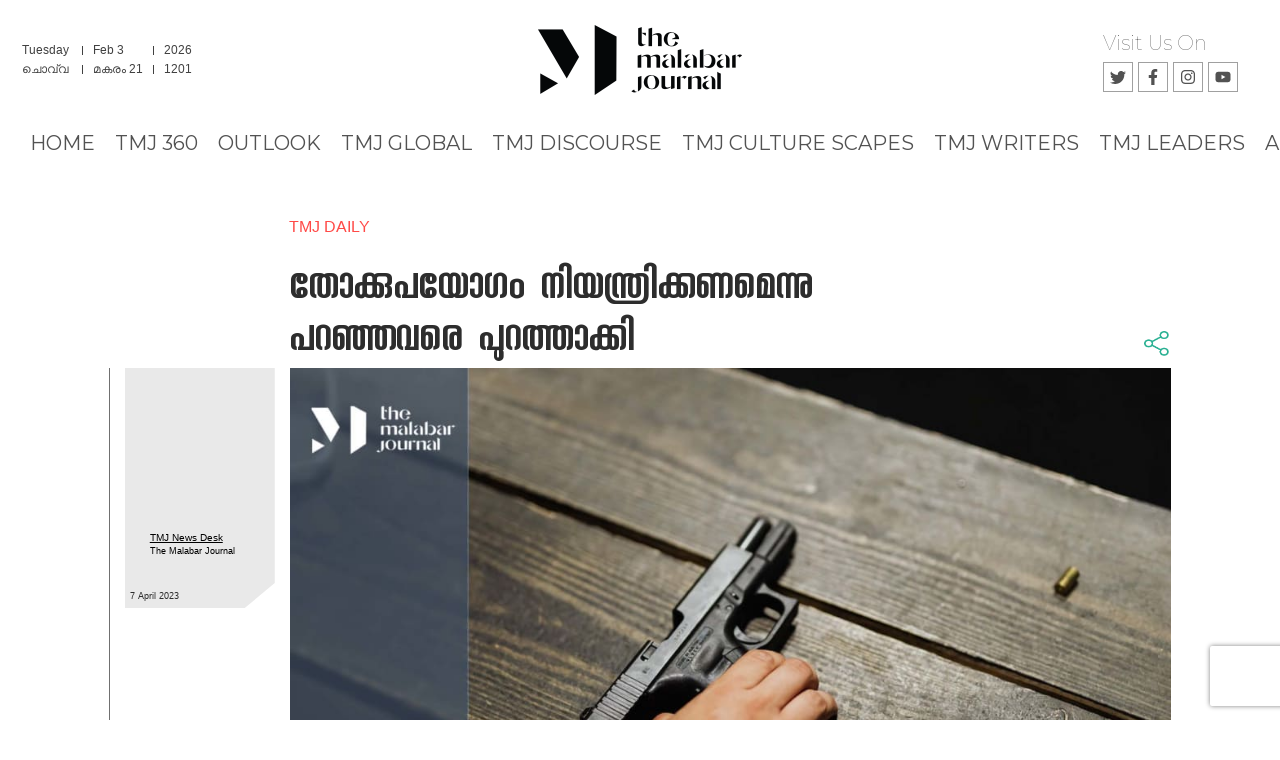

--- FILE ---
content_type: text/html; charset=utf-8
request_url: https://themalabarjournal.com/post/tmj-daily-those-who-wanted-to-control-the-use-of-firearms-were-fired
body_size: 8654
content:
<!DOCTYPE html><html><head><meta charSet="utf-8"/><meta name="viewport" content="width=device-width"/><title>തോക്കുപയോഗം നിയന്ത്രിക്കണമെന്നു പറഞ്ഞവരെ പുറത്താക്കി</title><meta property="og:image" content="https://malabar-journal-images.s3.amazonaws.com/attachments/64300fba1f1d98001d661902-New%20Site%20Image.jpg"/><meta property="og:image:secure_url" content="https://res.cloudinary.com/dhxaajfzd/image/fetch/w_300,h_200,q_auto,c_fill,fl_progressive/https://malabar-journal-images.s3.amazonaws.com/attachments/64300fba1f1d98001d661902-New%20Site%20Image.jpg"/><meta property="og:image:height" content="200"/><meta property="og:image:width" content="300"/><meta property="og:image:alt" content="Title image for the Article"/><meta property="og:url" content="https://themalabarjournal.com/post/tmj-daily-those-who-wanted-to-control-the-use-of-firearms-were-fired"/><meta property="og:site_name" content="The Malabar Journal"/><meta property="og:description" content="അമേരിക്കയിലെ സ്കൂളുകളിലും, കോളേജുകളിലും പോലും വെടിവയ്പ്പിനെ തുടർന"/><meta property="description" content="അമേരിക്കയിലെ സ്കൂളുകളിലും, കോളേജുകളിലും പോലും വെടിവയ്പ്പിനെ തുടർന്നുള്ള കൂട്ടക്കൊലകൾ സാധാരണമായ സാഹചര്യത്തിൽ തോക്കുകളുടെ ലഭ്യതയിൽ നിയന്ത്രണം വേണമെന്ന ആവശ്യമുന്നയിച്ച ജനപ്രതിനിധികളെ പുറത്താക്കി. അമേരിക്കയിലെ ടെന്നിസി പ്രവിശ്യയിലെ നിയമനിർമ്മാണ സഭയിലെ ഡെമോക്രാറ്റിക്&amp;zwnj; കക്ഷി അംഗങ്ങളെ ആണ് റിപ്പബ്ലിക്കൻ പാർട്ടിക്ക് ഭൂരിപക്ഷമുള്ള സഭയിൽ നിന്നും വ്യാഴാഴ്ച പുറത്താക്കിയത്. &amp;nbsp;ടെന്നിസി &amp;nbsp;പ്രവിശ്യയിലെ നാഷ്വെയിലിലെ ഒരു സ്കൂളിൽ മാർച്ച് 28 നുണ്ടായ വെടിവെപ്പിൽ കുട്ടികളടക്കം 6 പേർ മരണമടണഞ്ഞതിനെ തുടർന്നാണ് തോക്കിന്റെ ഉപയോഗത്തിലും ലഭ്യതയിലും നിയന്ത്രണം വേണമെന്ന ആവശ്യം ഉയരുന്നത്.ഡെമോക്രാറ്റിക്&amp;zwnj; കക്ഷിയിൽ നിന്നുള്ള കറുത്ത വർഗ്ഗക്കാരായ ജസ്റ്റിൻ ജോൺസ്&amp;zwnj;, ജസ്റ്റിൻ പിയേഴ്&amp;zwnj;സൺ എന്നിവരെയാണ് പുറത്താക്കിയത്. അവരോടൊപ്പം ചേർന്ന ഗ്ലോറിയ ജോൺസൺ എന്ന വെളുത്ത വർഗ്ഗക്കാരി പുറത്താക്കലിൽ നിന്നും രക്ഷപ്പെട്ടു. തോക്കു ലോബികളുടെ താല്പര്യത്തിനൊപ്പം റിപ്പബ്ലിക്കൻ കക്ഷി പുലർത്തുന്ന വംശീയതയുടെ കൂടി തെളിവാണ് കറുത്ത വർഗ്ഗക്കാരെ പുറത്താക്കിയ തീരുമാനം എന്ന ആരോപണം ഇതിനകം ഉയർന്നിട്ടുണ്ട്.നിയമനിർമ്മാണ സഭകളിൽ നിന്നും അംഗങ്ങളെ പുറത്താക്കുവാൻ നിയമം അനുവദിക്കുന്നെണ്ടെങ്കിലും വളരെ ഗുരുതരമായ പെരുമാറ്റ ദൂഷ്യത്തിന്റെ പേരിൽ മാത്രമാണ് അത് പ്രയോഗിച്ചിട്ടുള്ളത്. രാഷ്ട്രീയമായ അഭിപ്രായ ഭിന്നതയുടെ പേരിൽ പുറത്താക്കൽ നടപടി പൊതുവെ സ്വീകരിക്കാറില്ല.പ്രതിഷേധത്തിന്റെ പേരിൽ സഭാ നടപടികൾ തടസ്സപ്പെടുത്തുന്ന രീതി അനുവദിക്കില്ലെന്ന് ഉറപ്പുവരുത്തുന്നതിനാണ് പുറത്താക്കിയത് എന്നാണ് റിപ്പബ്ലിക്കൻ നേതാക്കളുടെ വാദം. പുറത്താക്കിയ നടപടി വ്യാപകമായ പ്രതിഷേധങ്ങൾക്ക് ഇടയാക്കിയിട്ടുണ്ട്.തോക്കുകളുടെ ലഭ്യതയിലും ഉപയോഗത്തിലും ഒരു നിയന്ത്രണവും പാടില്ലെന്ന് വാദിക്കുന്ന നാഷണൽ റൈഫിൾസ് അസ്സോസിയേഷൻ അമേരിക്കയിലെ ഏറ്റവും ശക്തമായ രാഷ്ട്രീയ ലോബികളിൽ ഒന്നാണ്.
&amp;nbsp;"/><meta property="og:title" content="തോക്കുപയോഗം നിയന്ത്രിക്കണമെന്നു പറഞ്ഞവരെ പുറത്താക്കി"/><meta property="title" content="തോക്കുപയോഗം നിയന്ത്രിക്കണമെന്നു പറഞ്ഞവരെ പുറത്താക്കി"/><meta property="og:type" content="article"/><link rel="amphtml" href="https://themalabarjournal.com/post/tmj-daily-those-who-wanted-to-control-the-use-of-firearms-were-fired/amp"/><meta name="next-head-count" content="16"/><link rel="icon" href="/favicon.ico"/><link rel="preconnect" href="https://fonts.googleapis.com"/><link rel="preconnect" href="https://fonts.gstatic.com" crossorigin="true"/><link rel="manifest" href="/manifest.json"/><link rel="stylesheet" href="/fonts/uroob/style.css"/><link rel="stylesheet" href="/fonts/manjari/style.css"/><meta name="google-site-verification" content="axut4h0kwU5KIDzdR0be_s2A89jtpvIvnkvHIMNKj6s"/><link rel="preconnect" href="https://fonts.gstatic.com" crossorigin /><link rel="preload" href="/_next/static/css/1f33e1705e0f7ca1.css" as="style"/><link rel="stylesheet" href="/_next/static/css/1f33e1705e0f7ca1.css" data-n-g=""/><noscript data-n-css=""></noscript><script defer="" nomodule="" src="/_next/static/chunks/polyfills-c67a75d1b6f99dc8.js"></script><script src="/_next/static/chunks/webpack-7c1fec08a5ed718d.js" defer=""></script><script src="/_next/static/chunks/framework-114634acb84f8baa.js" defer=""></script><script src="/_next/static/chunks/main-66ca454f7bdf962f.js" defer=""></script><script src="/_next/static/chunks/pages/_app-7daff9d913dfc652.js" defer=""></script><script src="/_next/static/chunks/633-cd39ce68f4d8da23.js" defer=""></script><script src="/_next/static/chunks/706-6a78a0cfe1fd5ec5.js" defer=""></script><script src="/_next/static/chunks/pages/post/%5Bslug%5D-722e89bf97ee1e52.js" defer=""></script><script src="/_next/static/iGlzCYJxiLOiFPzIEo3I6/_buildManifest.js" defer=""></script><script src="/_next/static/iGlzCYJxiLOiFPzIEo3I6/_ssgManifest.js" defer=""></script><style data-href="https://fonts.googleapis.com/css2?family=Montserrat:wght@100;200;300;400;500;600;700;800;900&display=swap">@font-face{font-family:'Montserrat';font-style:normal;font-weight:100;font-display:swap;src:url(https://fonts.gstatic.com/s/montserrat/v26/JTUHjIg1_i6t8kCHKm4532VJOt5-QNFgpCtr6Uw9.woff) format('woff')}@font-face{font-family:'Montserrat';font-style:normal;font-weight:200;font-display:swap;src:url(https://fonts.gstatic.com/s/montserrat/v26/JTUHjIg1_i6t8kCHKm4532VJOt5-QNFgpCvr6Ew9.woff) format('woff')}@font-face{font-family:'Montserrat';font-style:normal;font-weight:300;font-display:swap;src:url(https://fonts.gstatic.com/s/montserrat/v26/JTUHjIg1_i6t8kCHKm4532VJOt5-QNFgpCs16Ew9.woff) format('woff')}@font-face{font-family:'Montserrat';font-style:normal;font-weight:400;font-display:swap;src:url(https://fonts.gstatic.com/s/montserrat/v26/JTUHjIg1_i6t8kCHKm4532VJOt5-QNFgpCtr6Ew9.woff) format('woff')}@font-face{font-family:'Montserrat';font-style:normal;font-weight:500;font-display:swap;src:url(https://fonts.gstatic.com/s/montserrat/v26/JTUHjIg1_i6t8kCHKm4532VJOt5-QNFgpCtZ6Ew9.woff) format('woff')}@font-face{font-family:'Montserrat';font-style:normal;font-weight:600;font-display:swap;src:url(https://fonts.gstatic.com/s/montserrat/v26/JTUHjIg1_i6t8kCHKm4532VJOt5-QNFgpCu170w9.woff) format('woff')}@font-face{font-family:'Montserrat';font-style:normal;font-weight:700;font-display:swap;src:url(https://fonts.gstatic.com/s/montserrat/v26/JTUHjIg1_i6t8kCHKm4532VJOt5-QNFgpCuM70w9.woff) format('woff')}@font-face{font-family:'Montserrat';font-style:normal;font-weight:800;font-display:swap;src:url(https://fonts.gstatic.com/s/montserrat/v26/JTUHjIg1_i6t8kCHKm4532VJOt5-QNFgpCvr70w9.woff) format('woff')}@font-face{font-family:'Montserrat';font-style:normal;font-weight:900;font-display:swap;src:url(https://fonts.gstatic.com/s/montserrat/v26/JTUHjIg1_i6t8kCHKm4532VJOt5-QNFgpCvC70w9.woff) format('woff')}@font-face{font-family:'Montserrat';font-style:normal;font-weight:100;font-display:swap;src:url(https://fonts.gstatic.com/s/montserrat/v26/JTUSjIg1_i6t8kCHKm459WRhyyTh89ZNpQ.woff2) format('woff2');unicode-range:U+0460-052F,U+1C80-1C88,U+20B4,U+2DE0-2DFF,U+A640-A69F,U+FE2E-FE2F}@font-face{font-family:'Montserrat';font-style:normal;font-weight:100;font-display:swap;src:url(https://fonts.gstatic.com/s/montserrat/v26/JTUSjIg1_i6t8kCHKm459W1hyyTh89ZNpQ.woff2) format('woff2');unicode-range:U+0301,U+0400-045F,U+0490-0491,U+04B0-04B1,U+2116}@font-face{font-family:'Montserrat';font-style:normal;font-weight:100;font-display:swap;src:url(https://fonts.gstatic.com/s/montserrat/v26/JTUSjIg1_i6t8kCHKm459WZhyyTh89ZNpQ.woff2) format('woff2');unicode-range:U+0102-0103,U+0110-0111,U+0128-0129,U+0168-0169,U+01A0-01A1,U+01AF-01B0,U+0300-0301,U+0303-0304,U+0308-0309,U+0323,U+0329,U+1EA0-1EF9,U+20AB}@font-face{font-family:'Montserrat';font-style:normal;font-weight:100;font-display:swap;src:url(https://fonts.gstatic.com/s/montserrat/v26/JTUSjIg1_i6t8kCHKm459WdhyyTh89ZNpQ.woff2) format('woff2');unicode-range:U+0100-02AF,U+0304,U+0308,U+0329,U+1E00-1E9F,U+1EF2-1EFF,U+2020,U+20A0-20AB,U+20AD-20C0,U+2113,U+2C60-2C7F,U+A720-A7FF}@font-face{font-family:'Montserrat';font-style:normal;font-weight:100;font-display:swap;src:url(https://fonts.gstatic.com/s/montserrat/v26/JTUSjIg1_i6t8kCHKm459WlhyyTh89Y.woff2) format('woff2');unicode-range:U+0000-00FF,U+0131,U+0152-0153,U+02BB-02BC,U+02C6,U+02DA,U+02DC,U+0304,U+0308,U+0329,U+2000-206F,U+2074,U+20AC,U+2122,U+2191,U+2193,U+2212,U+2215,U+FEFF,U+FFFD}@font-face{font-family:'Montserrat';font-style:normal;font-weight:200;font-display:swap;src:url(https://fonts.gstatic.com/s/montserrat/v26/JTUSjIg1_i6t8kCHKm459WRhyyTh89ZNpQ.woff2) format('woff2');unicode-range:U+0460-052F,U+1C80-1C88,U+20B4,U+2DE0-2DFF,U+A640-A69F,U+FE2E-FE2F}@font-face{font-family:'Montserrat';font-style:normal;font-weight:200;font-display:swap;src:url(https://fonts.gstatic.com/s/montserrat/v26/JTUSjIg1_i6t8kCHKm459W1hyyTh89ZNpQ.woff2) format('woff2');unicode-range:U+0301,U+0400-045F,U+0490-0491,U+04B0-04B1,U+2116}@font-face{font-family:'Montserrat';font-style:normal;font-weight:200;font-display:swap;src:url(https://fonts.gstatic.com/s/montserrat/v26/JTUSjIg1_i6t8kCHKm459WZhyyTh89ZNpQ.woff2) format('woff2');unicode-range:U+0102-0103,U+0110-0111,U+0128-0129,U+0168-0169,U+01A0-01A1,U+01AF-01B0,U+0300-0301,U+0303-0304,U+0308-0309,U+0323,U+0329,U+1EA0-1EF9,U+20AB}@font-face{font-family:'Montserrat';font-style:normal;font-weight:200;font-display:swap;src:url(https://fonts.gstatic.com/s/montserrat/v26/JTUSjIg1_i6t8kCHKm459WdhyyTh89ZNpQ.woff2) format('woff2');unicode-range:U+0100-02AF,U+0304,U+0308,U+0329,U+1E00-1E9F,U+1EF2-1EFF,U+2020,U+20A0-20AB,U+20AD-20C0,U+2113,U+2C60-2C7F,U+A720-A7FF}@font-face{font-family:'Montserrat';font-style:normal;font-weight:200;font-display:swap;src:url(https://fonts.gstatic.com/s/montserrat/v26/JTUSjIg1_i6t8kCHKm459WlhyyTh89Y.woff2) format('woff2');unicode-range:U+0000-00FF,U+0131,U+0152-0153,U+02BB-02BC,U+02C6,U+02DA,U+02DC,U+0304,U+0308,U+0329,U+2000-206F,U+2074,U+20AC,U+2122,U+2191,U+2193,U+2212,U+2215,U+FEFF,U+FFFD}@font-face{font-family:'Montserrat';font-style:normal;font-weight:300;font-display:swap;src:url(https://fonts.gstatic.com/s/montserrat/v26/JTUSjIg1_i6t8kCHKm459WRhyyTh89ZNpQ.woff2) format('woff2');unicode-range:U+0460-052F,U+1C80-1C88,U+20B4,U+2DE0-2DFF,U+A640-A69F,U+FE2E-FE2F}@font-face{font-family:'Montserrat';font-style:normal;font-weight:300;font-display:swap;src:url(https://fonts.gstatic.com/s/montserrat/v26/JTUSjIg1_i6t8kCHKm459W1hyyTh89ZNpQ.woff2) format('woff2');unicode-range:U+0301,U+0400-045F,U+0490-0491,U+04B0-04B1,U+2116}@font-face{font-family:'Montserrat';font-style:normal;font-weight:300;font-display:swap;src:url(https://fonts.gstatic.com/s/montserrat/v26/JTUSjIg1_i6t8kCHKm459WZhyyTh89ZNpQ.woff2) format('woff2');unicode-range:U+0102-0103,U+0110-0111,U+0128-0129,U+0168-0169,U+01A0-01A1,U+01AF-01B0,U+0300-0301,U+0303-0304,U+0308-0309,U+0323,U+0329,U+1EA0-1EF9,U+20AB}@font-face{font-family:'Montserrat';font-style:normal;font-weight:300;font-display:swap;src:url(https://fonts.gstatic.com/s/montserrat/v26/JTUSjIg1_i6t8kCHKm459WdhyyTh89ZNpQ.woff2) format('woff2');unicode-range:U+0100-02AF,U+0304,U+0308,U+0329,U+1E00-1E9F,U+1EF2-1EFF,U+2020,U+20A0-20AB,U+20AD-20C0,U+2113,U+2C60-2C7F,U+A720-A7FF}@font-face{font-family:'Montserrat';font-style:normal;font-weight:300;font-display:swap;src:url(https://fonts.gstatic.com/s/montserrat/v26/JTUSjIg1_i6t8kCHKm459WlhyyTh89Y.woff2) format('woff2');unicode-range:U+0000-00FF,U+0131,U+0152-0153,U+02BB-02BC,U+02C6,U+02DA,U+02DC,U+0304,U+0308,U+0329,U+2000-206F,U+2074,U+20AC,U+2122,U+2191,U+2193,U+2212,U+2215,U+FEFF,U+FFFD}@font-face{font-family:'Montserrat';font-style:normal;font-weight:400;font-display:swap;src:url(https://fonts.gstatic.com/s/montserrat/v26/JTUSjIg1_i6t8kCHKm459WRhyyTh89ZNpQ.woff2) format('woff2');unicode-range:U+0460-052F,U+1C80-1C88,U+20B4,U+2DE0-2DFF,U+A640-A69F,U+FE2E-FE2F}@font-face{font-family:'Montserrat';font-style:normal;font-weight:400;font-display:swap;src:url(https://fonts.gstatic.com/s/montserrat/v26/JTUSjIg1_i6t8kCHKm459W1hyyTh89ZNpQ.woff2) format('woff2');unicode-range:U+0301,U+0400-045F,U+0490-0491,U+04B0-04B1,U+2116}@font-face{font-family:'Montserrat';font-style:normal;font-weight:400;font-display:swap;src:url(https://fonts.gstatic.com/s/montserrat/v26/JTUSjIg1_i6t8kCHKm459WZhyyTh89ZNpQ.woff2) format('woff2');unicode-range:U+0102-0103,U+0110-0111,U+0128-0129,U+0168-0169,U+01A0-01A1,U+01AF-01B0,U+0300-0301,U+0303-0304,U+0308-0309,U+0323,U+0329,U+1EA0-1EF9,U+20AB}@font-face{font-family:'Montserrat';font-style:normal;font-weight:400;font-display:swap;src:url(https://fonts.gstatic.com/s/montserrat/v26/JTUSjIg1_i6t8kCHKm459WdhyyTh89ZNpQ.woff2) format('woff2');unicode-range:U+0100-02AF,U+0304,U+0308,U+0329,U+1E00-1E9F,U+1EF2-1EFF,U+2020,U+20A0-20AB,U+20AD-20C0,U+2113,U+2C60-2C7F,U+A720-A7FF}@font-face{font-family:'Montserrat';font-style:normal;font-weight:400;font-display:swap;src:url(https://fonts.gstatic.com/s/montserrat/v26/JTUSjIg1_i6t8kCHKm459WlhyyTh89Y.woff2) format('woff2');unicode-range:U+0000-00FF,U+0131,U+0152-0153,U+02BB-02BC,U+02C6,U+02DA,U+02DC,U+0304,U+0308,U+0329,U+2000-206F,U+2074,U+20AC,U+2122,U+2191,U+2193,U+2212,U+2215,U+FEFF,U+FFFD}@font-face{font-family:'Montserrat';font-style:normal;font-weight:500;font-display:swap;src:url(https://fonts.gstatic.com/s/montserrat/v26/JTUSjIg1_i6t8kCHKm459WRhyyTh89ZNpQ.woff2) format('woff2');unicode-range:U+0460-052F,U+1C80-1C88,U+20B4,U+2DE0-2DFF,U+A640-A69F,U+FE2E-FE2F}@font-face{font-family:'Montserrat';font-style:normal;font-weight:500;font-display:swap;src:url(https://fonts.gstatic.com/s/montserrat/v26/JTUSjIg1_i6t8kCHKm459W1hyyTh89ZNpQ.woff2) format('woff2');unicode-range:U+0301,U+0400-045F,U+0490-0491,U+04B0-04B1,U+2116}@font-face{font-family:'Montserrat';font-style:normal;font-weight:500;font-display:swap;src:url(https://fonts.gstatic.com/s/montserrat/v26/JTUSjIg1_i6t8kCHKm459WZhyyTh89ZNpQ.woff2) format('woff2');unicode-range:U+0102-0103,U+0110-0111,U+0128-0129,U+0168-0169,U+01A0-01A1,U+01AF-01B0,U+0300-0301,U+0303-0304,U+0308-0309,U+0323,U+0329,U+1EA0-1EF9,U+20AB}@font-face{font-family:'Montserrat';font-style:normal;font-weight:500;font-display:swap;src:url(https://fonts.gstatic.com/s/montserrat/v26/JTUSjIg1_i6t8kCHKm459WdhyyTh89ZNpQ.woff2) format('woff2');unicode-range:U+0100-02AF,U+0304,U+0308,U+0329,U+1E00-1E9F,U+1EF2-1EFF,U+2020,U+20A0-20AB,U+20AD-20C0,U+2113,U+2C60-2C7F,U+A720-A7FF}@font-face{font-family:'Montserrat';font-style:normal;font-weight:500;font-display:swap;src:url(https://fonts.gstatic.com/s/montserrat/v26/JTUSjIg1_i6t8kCHKm459WlhyyTh89Y.woff2) format('woff2');unicode-range:U+0000-00FF,U+0131,U+0152-0153,U+02BB-02BC,U+02C6,U+02DA,U+02DC,U+0304,U+0308,U+0329,U+2000-206F,U+2074,U+20AC,U+2122,U+2191,U+2193,U+2212,U+2215,U+FEFF,U+FFFD}@font-face{font-family:'Montserrat';font-style:normal;font-weight:600;font-display:swap;src:url(https://fonts.gstatic.com/s/montserrat/v26/JTUSjIg1_i6t8kCHKm459WRhyyTh89ZNpQ.woff2) format('woff2');unicode-range:U+0460-052F,U+1C80-1C88,U+20B4,U+2DE0-2DFF,U+A640-A69F,U+FE2E-FE2F}@font-face{font-family:'Montserrat';font-style:normal;font-weight:600;font-display:swap;src:url(https://fonts.gstatic.com/s/montserrat/v26/JTUSjIg1_i6t8kCHKm459W1hyyTh89ZNpQ.woff2) format('woff2');unicode-range:U+0301,U+0400-045F,U+0490-0491,U+04B0-04B1,U+2116}@font-face{font-family:'Montserrat';font-style:normal;font-weight:600;font-display:swap;src:url(https://fonts.gstatic.com/s/montserrat/v26/JTUSjIg1_i6t8kCHKm459WZhyyTh89ZNpQ.woff2) format('woff2');unicode-range:U+0102-0103,U+0110-0111,U+0128-0129,U+0168-0169,U+01A0-01A1,U+01AF-01B0,U+0300-0301,U+0303-0304,U+0308-0309,U+0323,U+0329,U+1EA0-1EF9,U+20AB}@font-face{font-family:'Montserrat';font-style:normal;font-weight:600;font-display:swap;src:url(https://fonts.gstatic.com/s/montserrat/v26/JTUSjIg1_i6t8kCHKm459WdhyyTh89ZNpQ.woff2) format('woff2');unicode-range:U+0100-02AF,U+0304,U+0308,U+0329,U+1E00-1E9F,U+1EF2-1EFF,U+2020,U+20A0-20AB,U+20AD-20C0,U+2113,U+2C60-2C7F,U+A720-A7FF}@font-face{font-family:'Montserrat';font-style:normal;font-weight:600;font-display:swap;src:url(https://fonts.gstatic.com/s/montserrat/v26/JTUSjIg1_i6t8kCHKm459WlhyyTh89Y.woff2) format('woff2');unicode-range:U+0000-00FF,U+0131,U+0152-0153,U+02BB-02BC,U+02C6,U+02DA,U+02DC,U+0304,U+0308,U+0329,U+2000-206F,U+2074,U+20AC,U+2122,U+2191,U+2193,U+2212,U+2215,U+FEFF,U+FFFD}@font-face{font-family:'Montserrat';font-style:normal;font-weight:700;font-display:swap;src:url(https://fonts.gstatic.com/s/montserrat/v26/JTUSjIg1_i6t8kCHKm459WRhyyTh89ZNpQ.woff2) format('woff2');unicode-range:U+0460-052F,U+1C80-1C88,U+20B4,U+2DE0-2DFF,U+A640-A69F,U+FE2E-FE2F}@font-face{font-family:'Montserrat';font-style:normal;font-weight:700;font-display:swap;src:url(https://fonts.gstatic.com/s/montserrat/v26/JTUSjIg1_i6t8kCHKm459W1hyyTh89ZNpQ.woff2) format('woff2');unicode-range:U+0301,U+0400-045F,U+0490-0491,U+04B0-04B1,U+2116}@font-face{font-family:'Montserrat';font-style:normal;font-weight:700;font-display:swap;src:url(https://fonts.gstatic.com/s/montserrat/v26/JTUSjIg1_i6t8kCHKm459WZhyyTh89ZNpQ.woff2) format('woff2');unicode-range:U+0102-0103,U+0110-0111,U+0128-0129,U+0168-0169,U+01A0-01A1,U+01AF-01B0,U+0300-0301,U+0303-0304,U+0308-0309,U+0323,U+0329,U+1EA0-1EF9,U+20AB}@font-face{font-family:'Montserrat';font-style:normal;font-weight:700;font-display:swap;src:url(https://fonts.gstatic.com/s/montserrat/v26/JTUSjIg1_i6t8kCHKm459WdhyyTh89ZNpQ.woff2) format('woff2');unicode-range:U+0100-02AF,U+0304,U+0308,U+0329,U+1E00-1E9F,U+1EF2-1EFF,U+2020,U+20A0-20AB,U+20AD-20C0,U+2113,U+2C60-2C7F,U+A720-A7FF}@font-face{font-family:'Montserrat';font-style:normal;font-weight:700;font-display:swap;src:url(https://fonts.gstatic.com/s/montserrat/v26/JTUSjIg1_i6t8kCHKm459WlhyyTh89Y.woff2) format('woff2');unicode-range:U+0000-00FF,U+0131,U+0152-0153,U+02BB-02BC,U+02C6,U+02DA,U+02DC,U+0304,U+0308,U+0329,U+2000-206F,U+2074,U+20AC,U+2122,U+2191,U+2193,U+2212,U+2215,U+FEFF,U+FFFD}@font-face{font-family:'Montserrat';font-style:normal;font-weight:800;font-display:swap;src:url(https://fonts.gstatic.com/s/montserrat/v26/JTUSjIg1_i6t8kCHKm459WRhyyTh89ZNpQ.woff2) format('woff2');unicode-range:U+0460-052F,U+1C80-1C88,U+20B4,U+2DE0-2DFF,U+A640-A69F,U+FE2E-FE2F}@font-face{font-family:'Montserrat';font-style:normal;font-weight:800;font-display:swap;src:url(https://fonts.gstatic.com/s/montserrat/v26/JTUSjIg1_i6t8kCHKm459W1hyyTh89ZNpQ.woff2) format('woff2');unicode-range:U+0301,U+0400-045F,U+0490-0491,U+04B0-04B1,U+2116}@font-face{font-family:'Montserrat';font-style:normal;font-weight:800;font-display:swap;src:url(https://fonts.gstatic.com/s/montserrat/v26/JTUSjIg1_i6t8kCHKm459WZhyyTh89ZNpQ.woff2) format('woff2');unicode-range:U+0102-0103,U+0110-0111,U+0128-0129,U+0168-0169,U+01A0-01A1,U+01AF-01B0,U+0300-0301,U+0303-0304,U+0308-0309,U+0323,U+0329,U+1EA0-1EF9,U+20AB}@font-face{font-family:'Montserrat';font-style:normal;font-weight:800;font-display:swap;src:url(https://fonts.gstatic.com/s/montserrat/v26/JTUSjIg1_i6t8kCHKm459WdhyyTh89ZNpQ.woff2) format('woff2');unicode-range:U+0100-02AF,U+0304,U+0308,U+0329,U+1E00-1E9F,U+1EF2-1EFF,U+2020,U+20A0-20AB,U+20AD-20C0,U+2113,U+2C60-2C7F,U+A720-A7FF}@font-face{font-family:'Montserrat';font-style:normal;font-weight:800;font-display:swap;src:url(https://fonts.gstatic.com/s/montserrat/v26/JTUSjIg1_i6t8kCHKm459WlhyyTh89Y.woff2) format('woff2');unicode-range:U+0000-00FF,U+0131,U+0152-0153,U+02BB-02BC,U+02C6,U+02DA,U+02DC,U+0304,U+0308,U+0329,U+2000-206F,U+2074,U+20AC,U+2122,U+2191,U+2193,U+2212,U+2215,U+FEFF,U+FFFD}@font-face{font-family:'Montserrat';font-style:normal;font-weight:900;font-display:swap;src:url(https://fonts.gstatic.com/s/montserrat/v26/JTUSjIg1_i6t8kCHKm459WRhyyTh89ZNpQ.woff2) format('woff2');unicode-range:U+0460-052F,U+1C80-1C88,U+20B4,U+2DE0-2DFF,U+A640-A69F,U+FE2E-FE2F}@font-face{font-family:'Montserrat';font-style:normal;font-weight:900;font-display:swap;src:url(https://fonts.gstatic.com/s/montserrat/v26/JTUSjIg1_i6t8kCHKm459W1hyyTh89ZNpQ.woff2) format('woff2');unicode-range:U+0301,U+0400-045F,U+0490-0491,U+04B0-04B1,U+2116}@font-face{font-family:'Montserrat';font-style:normal;font-weight:900;font-display:swap;src:url(https://fonts.gstatic.com/s/montserrat/v26/JTUSjIg1_i6t8kCHKm459WZhyyTh89ZNpQ.woff2) format('woff2');unicode-range:U+0102-0103,U+0110-0111,U+0128-0129,U+0168-0169,U+01A0-01A1,U+01AF-01B0,U+0300-0301,U+0303-0304,U+0308-0309,U+0323,U+0329,U+1EA0-1EF9,U+20AB}@font-face{font-family:'Montserrat';font-style:normal;font-weight:900;font-display:swap;src:url(https://fonts.gstatic.com/s/montserrat/v26/JTUSjIg1_i6t8kCHKm459WdhyyTh89ZNpQ.woff2) format('woff2');unicode-range:U+0100-02AF,U+0304,U+0308,U+0329,U+1E00-1E9F,U+1EF2-1EFF,U+2020,U+20A0-20AB,U+20AD-20C0,U+2113,U+2C60-2C7F,U+A720-A7FF}@font-face{font-family:'Montserrat';font-style:normal;font-weight:900;font-display:swap;src:url(https://fonts.gstatic.com/s/montserrat/v26/JTUSjIg1_i6t8kCHKm459WlhyyTh89Y.woff2) format('woff2');unicode-range:U+0000-00FF,U+0131,U+0152-0153,U+02BB-02BC,U+02C6,U+02DA,U+02DC,U+0304,U+0308,U+0329,U+2000-206F,U+2074,U+20AC,U+2122,U+2191,U+2193,U+2212,U+2215,U+FEFF,U+FFFD}</style></head><body><div id="__next"><div class="bg-[white] wrapper overflow-x-hidden"><header style="font-family:Montserrat" class="max-w-[1400px] mx-auto mb-[20px] relative section z-10"><div class="grid grid-cols-3 p-3 xl:min-h-[120px] min-h-[60px] items-center"><div style="font-family:&quot;Manjari&quot;, sans-serif" class="text-[#414141] xl:grid hidden grid-cols-3 xl:text-xs text-xs leading-[0.75] w-max"><div class="px-[10px] leading-[0.75] mb-[10px] border-r-[1px] border-[#414141]">Tuesday</div><div class="px-[10px] leading-[0.75] mb-[10px] border-r-[1px] border-[#414141]"> Feb 3</div><div class="px-[10px] leading-[0.75] mb-[10px] "> 2026</div><div class="px-[10px] leading-[0.75] border-r-[1px] border-[#414141]">ചൊവ്വ</div><div class="px-[10px] leading-[0.75] border-r-[1px] border-[#414141]">മകരം 21</div><div class="px-[10px] leading-[0.75]">1201</div></div><div class="flex items-center justify-center cursor-pointer"><div class=""><img src="/logo-light.png" class="md:max-h-[70px] max-h-[40px] mx-auto" alt="TMJ"/></div></div><div class="flex items-center justify-end"><div class="xl:flex hidden flex-col px-[30px]"><div class="text-xl text-[#525252] font-thin flex items-center justify-start pb-[5px]">Visit Us On</div><div class="grid grid-cols-4 gap-[5px]"><button class="h-[30px] w-[30px] flex items-center justify-center border-[1px] border-[#a0a0a0]"><svg stroke="currentColor" fill="currentColor" stroke-width="0" viewBox="0 0 16 16" color="#525252" style="color:#525252" height="1em" width="1em" xmlns="http://www.w3.org/2000/svg"><path d="M5.026 15c6.038 0 9.341-5.003 9.341-9.334 0-.14 0-.282-.006-.422A6.685 6.685 0 0 0 16 3.542a6.658 6.658 0 0 1-1.889.518 3.301 3.301 0 0 0 1.447-1.817 6.533 6.533 0 0 1-2.087.793A3.286 3.286 0 0 0 7.875 6.03a9.325 9.325 0 0 1-6.767-3.429 3.289 3.289 0 0 0 1.018 4.382A3.323 3.323 0 0 1 .64 6.575v.045a3.288 3.288 0 0 0 2.632 3.218 3.203 3.203 0 0 1-.865.115 3.23 3.23 0 0 1-.614-.057 3.283 3.283 0 0 0 3.067 2.277A6.588 6.588 0 0 1 .78 13.58a6.32 6.32 0 0 1-.78-.045A9.344 9.344 0 0 0 5.026 15z"></path></svg></button><button class="h-[30px] w-[30px] flex items-center justify-center border-[1px] border-[#a0a0a0]"><svg stroke="currentColor" fill="currentColor" stroke-width="0" viewBox="0 0 320 512" color="#525252" style="color:#525252" height="1em" width="1em" xmlns="http://www.w3.org/2000/svg"><path d="M279.14 288l14.22-92.66h-88.91v-60.13c0-25.35 12.42-50.06 52.24-50.06h40.42V6.26S260.43 0 225.36 0c-73.22 0-121.08 44.38-121.08 124.72v70.62H22.89V288h81.39v224h100.17V288z"></path></svg></button><button class="h-[30px] w-[30px] flex items-center justify-center border-[1px] border-[#a0a0a0] "><svg stroke="currentColor" fill="currentColor" stroke-width="0" viewBox="0 0 448 512" color="#525252" style="color:#525252" height="1em" width="1em" xmlns="http://www.w3.org/2000/svg"><path d="M224.1 141c-63.6 0-114.9 51.3-114.9 114.9s51.3 114.9 114.9 114.9S339 319.5 339 255.9 287.7 141 224.1 141zm0 189.6c-41.1 0-74.7-33.5-74.7-74.7s33.5-74.7 74.7-74.7 74.7 33.5 74.7 74.7-33.6 74.7-74.7 74.7zm146.4-194.3c0 14.9-12 26.8-26.8 26.8-14.9 0-26.8-12-26.8-26.8s12-26.8 26.8-26.8 26.8 12 26.8 26.8zm76.1 27.2c-1.7-35.9-9.9-67.7-36.2-93.9-26.2-26.2-58-34.4-93.9-36.2-37-2.1-147.9-2.1-184.9 0-35.8 1.7-67.6 9.9-93.9 36.1s-34.4 58-36.2 93.9c-2.1 37-2.1 147.9 0 184.9 1.7 35.9 9.9 67.7 36.2 93.9s58 34.4 93.9 36.2c37 2.1 147.9 2.1 184.9 0 35.9-1.7 67.7-9.9 93.9-36.2 26.2-26.2 34.4-58 36.2-93.9 2.1-37 2.1-147.8 0-184.8zM398.8 388c-7.8 19.6-22.9 34.7-42.6 42.6-29.5 11.7-99.5 9-132.1 9s-102.7 2.6-132.1-9c-19.6-7.8-34.7-22.9-42.6-42.6-11.7-29.5-9-99.5-9-132.1s-2.6-102.7 9-132.1c7.8-19.6 22.9-34.7 42.6-42.6 29.5-11.7 99.5-9 132.1-9s102.7-2.6 132.1 9c19.6 7.8 34.7 22.9 42.6 42.6 11.7 29.5 9 99.5 9 132.1s2.7 102.7-9 132.1z"></path></svg></button><button class="h-[30px] w-[30px] flex items-center justify-center border-[1px] border-[#a0a0a0]"><svg stroke="currentColor" fill="currentColor" stroke-width="0" viewBox="0 0 576 512" color="#525252" style="color:#525252" height="1em" width="1em" xmlns="http://www.w3.org/2000/svg"><path d="M549.655 124.083c-6.281-23.65-24.787-42.276-48.284-48.597C458.781 64 288 64 288 64S117.22 64 74.629 75.486c-23.497 6.322-42.003 24.947-48.284 48.597-11.412 42.867-11.412 132.305-11.412 132.305s0 89.438 11.412 132.305c6.281 23.65 24.787 41.5 48.284 47.821C117.22 448 288 448 288 448s170.78 0 213.371-11.486c23.497-6.321 42.003-24.171 48.284-47.821 11.412-42.867 11.412-132.305 11.412-132.305s0-89.438-11.412-132.305zm-317.51 213.508V175.185l142.739 81.205-142.739 81.201z"></path></svg></button></div></div></div></div><div class="xl:hidden block absolute md:top-[20px] top-[10px] md:right-[20px] right-[10px] p-[10px]"><div class="flex"><img src="/search.png" alt="search" width="30" class="mr-[20px]"/><img src="/nav-menu.png" alt="nav-menu" width="30"/></div></div></header><div class="min-h-[calc(100vh-160px)] max-w-[1400px] mx-auto px-[15px] flex justify-center items-center w-full "><main class="w-full"><div class="w-[80%] mx-auto"><style data-token-hash="fg4c9f" data-css-hash="n9o3uz">:where(.css-26rdvq)[class^="ant-skeleton"],:where(.css-26rdvq)[class*=" ant-skeleton"]{font-family:-apple-system,BlinkMacSystemFont,'Segoe UI',Roboto,'Helvetica Neue',Arial,'Noto Sans',sans-serif,'Apple Color Emoji','Segoe UI Emoji','Segoe UI Symbol','Noto Color Emoji';font-size:14px;box-sizing:border-box;}:where(.css-26rdvq)[class^="ant-skeleton"]::before,:where(.css-26rdvq)[class*=" ant-skeleton"]::before,:where(.css-26rdvq)[class^="ant-skeleton"]::after,:where(.css-26rdvq)[class*=" ant-skeleton"]::after{box-sizing:border-box;}:where(.css-26rdvq)[class^="ant-skeleton"] [class^="ant-skeleton"],:where(.css-26rdvq)[class*=" ant-skeleton"] [class^="ant-skeleton"],:where(.css-26rdvq)[class^="ant-skeleton"] [class*=" ant-skeleton"],:where(.css-26rdvq)[class*=" ant-skeleton"] [class*=" ant-skeleton"]{box-sizing:border-box;}:where(.css-26rdvq)[class^="ant-skeleton"] [class^="ant-skeleton"]::before,:where(.css-26rdvq)[class*=" ant-skeleton"] [class^="ant-skeleton"]::before,:where(.css-26rdvq)[class^="ant-skeleton"] [class*=" ant-skeleton"]::before,:where(.css-26rdvq)[class*=" ant-skeleton"] [class*=" ant-skeleton"]::before,:where(.css-26rdvq)[class^="ant-skeleton"] [class^="ant-skeleton"]::after,:where(.css-26rdvq)[class*=" ant-skeleton"] [class^="ant-skeleton"]::after,:where(.css-26rdvq)[class^="ant-skeleton"] [class*=" ant-skeleton"]::after,:where(.css-26rdvq)[class*=" ant-skeleton"] [class*=" ant-skeleton"]::after{box-sizing:border-box;}:where(.css-26rdvq).ant-skeleton{display:table;width:100%;}:where(.css-26rdvq).ant-skeleton .ant-skeleton-header{display:table-cell;padding-inline-end:16px;vertical-align:top;}:where(.css-26rdvq).ant-skeleton .ant-skeleton-header .ant-skeleton-avatar{display:inline-block;vertical-align:top;background:rgba(0, 0, 0, 0.06);width:32px;height:32px;line-height:32px;}:where(.css-26rdvq).ant-skeleton .ant-skeleton-header .ant-skeleton-avatar-circle{border-radius:50%;}:where(.css-26rdvq).ant-skeleton .ant-skeleton-header .ant-skeleton-avatar-lg{width:40px;height:40px;line-height:40px;}:where(.css-26rdvq).ant-skeleton .ant-skeleton-header .ant-skeleton-avatar-sm{width:24px;height:24px;line-height:24px;}:where(.css-26rdvq).ant-skeleton .ant-skeleton-content{display:table-cell;width:100%;vertical-align:top;}:where(.css-26rdvq).ant-skeleton .ant-skeleton-content .ant-skeleton-title{width:100%;height:16px;background:rgba(0, 0, 0, 0.06);border-radius:4px;}:where(.css-26rdvq).ant-skeleton .ant-skeleton-content .ant-skeleton-title +.ant-skeleton-paragraph{margin-block-start:24px;}:where(.css-26rdvq).ant-skeleton .ant-skeleton-content .ant-skeleton-paragraph{padding:0;}:where(.css-26rdvq).ant-skeleton .ant-skeleton-content .ant-skeleton-paragraph >li{width:100%;height:16px;list-style:none;background:rgba(0, 0, 0, 0.06);border-radius:4px;}:where(.css-26rdvq).ant-skeleton .ant-skeleton-content .ant-skeleton-paragraph >li +li{margin-block-start:16px;}:where(.css-26rdvq).ant-skeleton .ant-skeleton-content .ant-skeleton-paragraph>li:last-child:not(:first-child):not(:nth-child(2)){width:61%;}:where(.css-26rdvq).ant-skeleton-round .ant-skeleton-content .ant-skeleton-title,:where(.css-26rdvq).ant-skeleton-round .ant-skeleton-content .ant-skeleton-paragraph>li{border-radius:100px;}:where(.css-26rdvq).ant-skeleton-with-avatar .ant-skeleton-content .ant-skeleton-title{margin-block-start:12px;}:where(.css-26rdvq).ant-skeleton-with-avatar .ant-skeleton-content .ant-skeleton-title +.ant-skeleton-paragraph{margin-block-start:28px;}:where(.css-26rdvq).ant-skeleton.ant-skeleton-element{display:inline-block;width:auto;}:where(.css-26rdvq).ant-skeleton.ant-skeleton-element .ant-skeleton-button{display:inline-block;vertical-align:top;background:rgba(0, 0, 0, 0.06);border-radius:4px;width:64px;min-width:64px;height:32px;line-height:32px;}:where(.css-26rdvq).ant-skeleton.ant-skeleton-element .ant-skeleton-button.ant-skeleton-button-circle{width:32px;min-width:32px;border-radius:50%;}:where(.css-26rdvq).ant-skeleton.ant-skeleton-element .ant-skeleton-button.ant-skeleton-button-round{border-radius:32px;}:where(.css-26rdvq).ant-skeleton.ant-skeleton-element .ant-skeleton-button-lg{width:80px;min-width:80px;height:40px;line-height:40px;}:where(.css-26rdvq).ant-skeleton.ant-skeleton-element .ant-skeleton-button-lg.ant-skeleton-button-circle{width:40px;min-width:40px;border-radius:50%;}:where(.css-26rdvq).ant-skeleton.ant-skeleton-element .ant-skeleton-button-lg.ant-skeleton-button-round{border-radius:40px;}:where(.css-26rdvq).ant-skeleton.ant-skeleton-element .ant-skeleton-button-sm{width:48px;min-width:48px;height:24px;line-height:24px;}:where(.css-26rdvq).ant-skeleton.ant-skeleton-element .ant-skeleton-button-sm.ant-skeleton-button-circle{width:24px;min-width:24px;border-radius:50%;}:where(.css-26rdvq).ant-skeleton.ant-skeleton-element .ant-skeleton-button-sm.ant-skeleton-button-round{border-radius:24px;}:where(.css-26rdvq).ant-skeleton.ant-skeleton-element .ant-skeleton-avatar{display:inline-block;vertical-align:top;background:rgba(0, 0, 0, 0.06);width:32px;height:32px;line-height:32px;}:where(.css-26rdvq).ant-skeleton.ant-skeleton-element .ant-skeleton-avatar.ant-skeleton-avatar-circle{border-radius:50%;}:where(.css-26rdvq).ant-skeleton.ant-skeleton-element .ant-skeleton-avatar.ant-skeleton-avatar-lg{width:40px;height:40px;line-height:40px;}:where(.css-26rdvq).ant-skeleton.ant-skeleton-element .ant-skeleton-avatar.ant-skeleton-avatar-sm{width:24px;height:24px;line-height:24px;}:where(.css-26rdvq).ant-skeleton.ant-skeleton-element .ant-skeleton-input{display:inline-block;vertical-align:top;background:rgba(0, 0, 0, 0.06);border-radius:4px;width:160px;min-width:160px;height:32px;line-height:32px;}:where(.css-26rdvq).ant-skeleton.ant-skeleton-element .ant-skeleton-input-lg{width:200px;min-width:200px;height:40px;line-height:40px;}:where(.css-26rdvq).ant-skeleton.ant-skeleton-element .ant-skeleton-input-sm{width:120px;min-width:120px;height:24px;line-height:24px;}:where(.css-26rdvq).ant-skeleton.ant-skeleton-element .ant-skeleton-image{display:flex;align-items:center;justify-content:center;vertical-align:top;background:rgba(0, 0, 0, 0.06);border-radius:4px;width:96px;height:96px;line-height:96px;}:where(.css-26rdvq).ant-skeleton.ant-skeleton-element .ant-skeleton-image .ant-skeleton-image-path{fill:#bfbfbf;}:where(.css-26rdvq).ant-skeleton.ant-skeleton-element .ant-skeleton-image .ant-skeleton-image-svg{width:48px;height:48px;line-height:48px;max-width:192px;max-height:192px;}:where(.css-26rdvq).ant-skeleton.ant-skeleton-element .ant-skeleton-image .ant-skeleton-image-svg.ant-skeleton-image-svg-circle{border-radius:50%;}:where(.css-26rdvq).ant-skeleton.ant-skeleton-element .ant-skeleton-image.ant-skeleton-image-circle{border-radius:50%;}:where(.css-26rdvq).ant-skeleton.ant-skeleton-block{width:100%;}:where(.css-26rdvq).ant-skeleton.ant-skeleton-block .ant-skeleton-button{width:100%;}:where(.css-26rdvq).ant-skeleton.ant-skeleton-block .ant-skeleton-input{width:100%;}:where(.css-26rdvq).ant-skeleton.ant-skeleton-active .ant-skeleton-title,:where(.css-26rdvq).ant-skeleton.ant-skeleton-active .ant-skeleton-paragraph>li,:where(.css-26rdvq).ant-skeleton.ant-skeleton-active .ant-skeleton-avatar,:where(.css-26rdvq).ant-skeleton.ant-skeleton-active .ant-skeleton-button,:where(.css-26rdvq).ant-skeleton.ant-skeleton-active .ant-skeleton-input,:where(.css-26rdvq).ant-skeleton.ant-skeleton-active .ant-skeleton-image{position:relative;z-index:0;overflow:hidden;background:transparent;}:where(.css-26rdvq).ant-skeleton.ant-skeleton-active .ant-skeleton-title::after,:where(.css-26rdvq).ant-skeleton.ant-skeleton-active .ant-skeleton-paragraph>li::after,:where(.css-26rdvq).ant-skeleton.ant-skeleton-active .ant-skeleton-avatar::after,:where(.css-26rdvq).ant-skeleton.ant-skeleton-active .ant-skeleton-button::after,:where(.css-26rdvq).ant-skeleton.ant-skeleton-active .ant-skeleton-input::after,:where(.css-26rdvq).ant-skeleton.ant-skeleton-active .ant-skeleton-image::after{position:absolute;top:0;inset-inline-end:-150%;bottom:0;inset-inline-start:-150%;background:linear-gradient(90deg, rgba(0, 0, 0, 0.06) 25%, rgba(0, 0, 0, 0.15) 37%, rgba(0, 0, 0, 0.06) 63%);animation-name:css-26rdvq-ant-skeleton-loading;animation-duration:1.4s;animation-timing-function:ease;animation-iteration-count:infinite;content:"";}</style><div class="ant-skeleton ant-skeleton-active ant-skeleton-round css-26rdvq"><div class="ant-skeleton-content"><h3 class="ant-skeleton-title" style="width:38%"></h3><ul class="ant-skeleton-paragraph"><li></li><li></li><li style="width:61%"></li></ul></div></div><br/><style data-token-hash="fg4c9f" data-css-hash="n9o3uz">:where(.css-26rdvq)[class^="ant-skeleton"],:where(.css-26rdvq)[class*=" ant-skeleton"]{font-family:-apple-system,BlinkMacSystemFont,'Segoe UI',Roboto,'Helvetica Neue',Arial,'Noto Sans',sans-serif,'Apple Color Emoji','Segoe UI Emoji','Segoe UI Symbol','Noto Color Emoji';font-size:14px;box-sizing:border-box;}:where(.css-26rdvq)[class^="ant-skeleton"]::before,:where(.css-26rdvq)[class*=" ant-skeleton"]::before,:where(.css-26rdvq)[class^="ant-skeleton"]::after,:where(.css-26rdvq)[class*=" ant-skeleton"]::after{box-sizing:border-box;}:where(.css-26rdvq)[class^="ant-skeleton"] [class^="ant-skeleton"],:where(.css-26rdvq)[class*=" ant-skeleton"] [class^="ant-skeleton"],:where(.css-26rdvq)[class^="ant-skeleton"] [class*=" ant-skeleton"],:where(.css-26rdvq)[class*=" ant-skeleton"] [class*=" ant-skeleton"]{box-sizing:border-box;}:where(.css-26rdvq)[class^="ant-skeleton"] [class^="ant-skeleton"]::before,:where(.css-26rdvq)[class*=" ant-skeleton"] [class^="ant-skeleton"]::before,:where(.css-26rdvq)[class^="ant-skeleton"] [class*=" ant-skeleton"]::before,:where(.css-26rdvq)[class*=" ant-skeleton"] [class*=" ant-skeleton"]::before,:where(.css-26rdvq)[class^="ant-skeleton"] [class^="ant-skeleton"]::after,:where(.css-26rdvq)[class*=" ant-skeleton"] [class^="ant-skeleton"]::after,:where(.css-26rdvq)[class^="ant-skeleton"] [class*=" ant-skeleton"]::after,:where(.css-26rdvq)[class*=" ant-skeleton"] [class*=" ant-skeleton"]::after{box-sizing:border-box;}:where(.css-26rdvq).ant-skeleton{display:table;width:100%;}:where(.css-26rdvq).ant-skeleton .ant-skeleton-header{display:table-cell;padding-inline-end:16px;vertical-align:top;}:where(.css-26rdvq).ant-skeleton .ant-skeleton-header .ant-skeleton-avatar{display:inline-block;vertical-align:top;background:rgba(0, 0, 0, 0.06);width:32px;height:32px;line-height:32px;}:where(.css-26rdvq).ant-skeleton .ant-skeleton-header .ant-skeleton-avatar-circle{border-radius:50%;}:where(.css-26rdvq).ant-skeleton .ant-skeleton-header .ant-skeleton-avatar-lg{width:40px;height:40px;line-height:40px;}:where(.css-26rdvq).ant-skeleton .ant-skeleton-header .ant-skeleton-avatar-sm{width:24px;height:24px;line-height:24px;}:where(.css-26rdvq).ant-skeleton .ant-skeleton-content{display:table-cell;width:100%;vertical-align:top;}:where(.css-26rdvq).ant-skeleton .ant-skeleton-content .ant-skeleton-title{width:100%;height:16px;background:rgba(0, 0, 0, 0.06);border-radius:4px;}:where(.css-26rdvq).ant-skeleton .ant-skeleton-content .ant-skeleton-title +.ant-skeleton-paragraph{margin-block-start:24px;}:where(.css-26rdvq).ant-skeleton .ant-skeleton-content .ant-skeleton-paragraph{padding:0;}:where(.css-26rdvq).ant-skeleton .ant-skeleton-content .ant-skeleton-paragraph >li{width:100%;height:16px;list-style:none;background:rgba(0, 0, 0, 0.06);border-radius:4px;}:where(.css-26rdvq).ant-skeleton .ant-skeleton-content .ant-skeleton-paragraph >li +li{margin-block-start:16px;}:where(.css-26rdvq).ant-skeleton .ant-skeleton-content .ant-skeleton-paragraph>li:last-child:not(:first-child):not(:nth-child(2)){width:61%;}:where(.css-26rdvq).ant-skeleton-round .ant-skeleton-content .ant-skeleton-title,:where(.css-26rdvq).ant-skeleton-round .ant-skeleton-content .ant-skeleton-paragraph>li{border-radius:100px;}:where(.css-26rdvq).ant-skeleton-with-avatar .ant-skeleton-content .ant-skeleton-title{margin-block-start:12px;}:where(.css-26rdvq).ant-skeleton-with-avatar .ant-skeleton-content .ant-skeleton-title +.ant-skeleton-paragraph{margin-block-start:28px;}:where(.css-26rdvq).ant-skeleton.ant-skeleton-element{display:inline-block;width:auto;}:where(.css-26rdvq).ant-skeleton.ant-skeleton-element .ant-skeleton-button{display:inline-block;vertical-align:top;background:rgba(0, 0, 0, 0.06);border-radius:4px;width:64px;min-width:64px;height:32px;line-height:32px;}:where(.css-26rdvq).ant-skeleton.ant-skeleton-element .ant-skeleton-button.ant-skeleton-button-circle{width:32px;min-width:32px;border-radius:50%;}:where(.css-26rdvq).ant-skeleton.ant-skeleton-element .ant-skeleton-button.ant-skeleton-button-round{border-radius:32px;}:where(.css-26rdvq).ant-skeleton.ant-skeleton-element .ant-skeleton-button-lg{width:80px;min-width:80px;height:40px;line-height:40px;}:where(.css-26rdvq).ant-skeleton.ant-skeleton-element .ant-skeleton-button-lg.ant-skeleton-button-circle{width:40px;min-width:40px;border-radius:50%;}:where(.css-26rdvq).ant-skeleton.ant-skeleton-element .ant-skeleton-button-lg.ant-skeleton-button-round{border-radius:40px;}:where(.css-26rdvq).ant-skeleton.ant-skeleton-element .ant-skeleton-button-sm{width:48px;min-width:48px;height:24px;line-height:24px;}:where(.css-26rdvq).ant-skeleton.ant-skeleton-element .ant-skeleton-button-sm.ant-skeleton-button-circle{width:24px;min-width:24px;border-radius:50%;}:where(.css-26rdvq).ant-skeleton.ant-skeleton-element .ant-skeleton-button-sm.ant-skeleton-button-round{border-radius:24px;}:where(.css-26rdvq).ant-skeleton.ant-skeleton-element .ant-skeleton-avatar{display:inline-block;vertical-align:top;background:rgba(0, 0, 0, 0.06);width:32px;height:32px;line-height:32px;}:where(.css-26rdvq).ant-skeleton.ant-skeleton-element .ant-skeleton-avatar.ant-skeleton-avatar-circle{border-radius:50%;}:where(.css-26rdvq).ant-skeleton.ant-skeleton-element .ant-skeleton-avatar.ant-skeleton-avatar-lg{width:40px;height:40px;line-height:40px;}:where(.css-26rdvq).ant-skeleton.ant-skeleton-element .ant-skeleton-avatar.ant-skeleton-avatar-sm{width:24px;height:24px;line-height:24px;}:where(.css-26rdvq).ant-skeleton.ant-skeleton-element .ant-skeleton-input{display:inline-block;vertical-align:top;background:rgba(0, 0, 0, 0.06);border-radius:4px;width:160px;min-width:160px;height:32px;line-height:32px;}:where(.css-26rdvq).ant-skeleton.ant-skeleton-element .ant-skeleton-input-lg{width:200px;min-width:200px;height:40px;line-height:40px;}:where(.css-26rdvq).ant-skeleton.ant-skeleton-element .ant-skeleton-input-sm{width:120px;min-width:120px;height:24px;line-height:24px;}:where(.css-26rdvq).ant-skeleton.ant-skeleton-element .ant-skeleton-image{display:flex;align-items:center;justify-content:center;vertical-align:top;background:rgba(0, 0, 0, 0.06);border-radius:4px;width:96px;height:96px;line-height:96px;}:where(.css-26rdvq).ant-skeleton.ant-skeleton-element .ant-skeleton-image .ant-skeleton-image-path{fill:#bfbfbf;}:where(.css-26rdvq).ant-skeleton.ant-skeleton-element .ant-skeleton-image .ant-skeleton-image-svg{width:48px;height:48px;line-height:48px;max-width:192px;max-height:192px;}:where(.css-26rdvq).ant-skeleton.ant-skeleton-element .ant-skeleton-image .ant-skeleton-image-svg.ant-skeleton-image-svg-circle{border-radius:50%;}:where(.css-26rdvq).ant-skeleton.ant-skeleton-element .ant-skeleton-image.ant-skeleton-image-circle{border-radius:50%;}:where(.css-26rdvq).ant-skeleton.ant-skeleton-block{width:100%;}:where(.css-26rdvq).ant-skeleton.ant-skeleton-block .ant-skeleton-button{width:100%;}:where(.css-26rdvq).ant-skeleton.ant-skeleton-block .ant-skeleton-input{width:100%;}:where(.css-26rdvq).ant-skeleton.ant-skeleton-active .ant-skeleton-title,:where(.css-26rdvq).ant-skeleton.ant-skeleton-active .ant-skeleton-paragraph>li,:where(.css-26rdvq).ant-skeleton.ant-skeleton-active .ant-skeleton-avatar,:where(.css-26rdvq).ant-skeleton.ant-skeleton-active .ant-skeleton-button,:where(.css-26rdvq).ant-skeleton.ant-skeleton-active .ant-skeleton-input,:where(.css-26rdvq).ant-skeleton.ant-skeleton-active .ant-skeleton-image{position:relative;z-index:0;overflow:hidden;background:transparent;}:where(.css-26rdvq).ant-skeleton.ant-skeleton-active .ant-skeleton-title::after,:where(.css-26rdvq).ant-skeleton.ant-skeleton-active .ant-skeleton-paragraph>li::after,:where(.css-26rdvq).ant-skeleton.ant-skeleton-active .ant-skeleton-avatar::after,:where(.css-26rdvq).ant-skeleton.ant-skeleton-active .ant-skeleton-button::after,:where(.css-26rdvq).ant-skeleton.ant-skeleton-active .ant-skeleton-input::after,:where(.css-26rdvq).ant-skeleton.ant-skeleton-active .ant-skeleton-image::after{position:absolute;top:0;inset-inline-end:-150%;bottom:0;inset-inline-start:-150%;background:linear-gradient(90deg, rgba(0, 0, 0, 0.06) 25%, rgba(0, 0, 0, 0.15) 37%, rgba(0, 0, 0, 0.06) 63%);animation-name:css-26rdvq-ant-skeleton-loading;animation-duration:1.4s;animation-timing-function:ease;animation-iteration-count:infinite;content:"";}</style><div class="ant-skeleton ant-skeleton-active ant-skeleton-round css-26rdvq"><div class="ant-skeleton-content"><h3 class="ant-skeleton-title" style="width:38%"></h3><ul class="ant-skeleton-paragraph"><li></li><li></li><li style="width:61%"></li></ul></div></div></div></main></div><footer class="bg-[#101820] flex flex-col text-white justify-center items-center mt-[20px] border-t section relative"><div class="flex xl:flex-col flex-row justify-center items-center mb-[50px] xl:mb-0 text-[#8f8f8f]"><div class="flex flex-col text-white xl:w-full w-[45%] justify-center xl:items-center items-start mt-auto xl:mt-0 xl:text-base text-xs"><img src="/logo-dark.png" class="xl:h-[110px] h-[70px] border-b-[1px] border-[#8f8f8f] border-solid xl:my-[20px] my-[10px] xl:py-[20px] py-[10px]" loading="lazy" alt="TMJ"/><div class="xl:text-center text-[#8f8f8f] text-left">The Malabar Journal</div><div class="xl:text-center text-[#8f8f8f] text-left">G Sankarakurupu Road<br/> Vallathol Junction</div><p class="xl:mb-[30px] mb-0 xl:text-center text-[#8f8f8f] text-left w-full">Thrikakkara</p></div><div class="grid xl:grid-cols-5 grid-cols-1 xl:grid-rows-1 grid-rows-5 xl:divide-x xl:mb-[80px] xl:text-center text-left xl:text-base text-xs leading-6 mt-auto xl:mt-0"><div class="xl:px-[30px] px-[5px] cursor-pointer">ABOUT</div><div class="xl:px-[30px] px-[5px] cursor-pointer">DISCLAIMER</div><div class="xl:px-[30px] px-[5px] cursor-pointer">TERMS OF USE</div><div class="xl:px-[30px] px-[5px] cursor-pointer">CONTACT</div><div class="xl:px-[30px] px-[5px] cursor-pointer">GRIEVANCE REDRESSAL</div></div></div><div class="grid grid-cols-4 gap-[5px] mb-[10px]"><button class="h-[30px] w-[30px] flex items-center justify-center border-[1px] border-[#a0a0a0] "><svg stroke="currentColor" fill="currentColor" stroke-width="0" viewBox="0 0 16 16" height="1em" width="1em" xmlns="http://www.w3.org/2000/svg"><path d="M5.026 15c6.038 0 9.341-5.003 9.341-9.334 0-.14 0-.282-.006-.422A6.685 6.685 0 0 0 16 3.542a6.658 6.658 0 0 1-1.889.518 3.301 3.301 0 0 0 1.447-1.817 6.533 6.533 0 0 1-2.087.793A3.286 3.286 0 0 0 7.875 6.03a9.325 9.325 0 0 1-6.767-3.429 3.289 3.289 0 0 0 1.018 4.382A3.323 3.323 0 0 1 .64 6.575v.045a3.288 3.288 0 0 0 2.632 3.218 3.203 3.203 0 0 1-.865.115 3.23 3.23 0 0 1-.614-.057 3.283 3.283 0 0 0 3.067 2.277A6.588 6.588 0 0 1 .78 13.58a6.32 6.32 0 0 1-.78-.045A9.344 9.344 0 0 0 5.026 15z"></path></svg></button><button class="h-[30px] w-[30px] flex items-center justify-center border-[1px] border-[#a0a0a0] "><svg stroke="currentColor" fill="currentColor" stroke-width="0" viewBox="0 0 320 512" height="1em" width="1em" xmlns="http://www.w3.org/2000/svg"><path d="M279.14 288l14.22-92.66h-88.91v-60.13c0-25.35 12.42-50.06 52.24-50.06h40.42V6.26S260.43 0 225.36 0c-73.22 0-121.08 44.38-121.08 124.72v70.62H22.89V288h81.39v224h100.17V288z"></path></svg></button><button class="h-[30px] w-[30px] flex items-center justify-center border-[1px] border-[#a0a0a0] "><svg stroke="currentColor" fill="currentColor" stroke-width="0" viewBox="0 0 448 512" height="1em" width="1em" xmlns="http://www.w3.org/2000/svg"><path d="M224.1 141c-63.6 0-114.9 51.3-114.9 114.9s51.3 114.9 114.9 114.9S339 319.5 339 255.9 287.7 141 224.1 141zm0 189.6c-41.1 0-74.7-33.5-74.7-74.7s33.5-74.7 74.7-74.7 74.7 33.5 74.7 74.7-33.6 74.7-74.7 74.7zm146.4-194.3c0 14.9-12 26.8-26.8 26.8-14.9 0-26.8-12-26.8-26.8s12-26.8 26.8-26.8 26.8 12 26.8 26.8zm76.1 27.2c-1.7-35.9-9.9-67.7-36.2-93.9-26.2-26.2-58-34.4-93.9-36.2-37-2.1-147.9-2.1-184.9 0-35.8 1.7-67.6 9.9-93.9 36.1s-34.4 58-36.2 93.9c-2.1 37-2.1 147.9 0 184.9 1.7 35.9 9.9 67.7 36.2 93.9s58 34.4 93.9 36.2c37 2.1 147.9 2.1 184.9 0 35.9-1.7 67.7-9.9 93.9-36.2 26.2-26.2 34.4-58 36.2-93.9 2.1-37 2.1-147.8 0-184.8zM398.8 388c-7.8 19.6-22.9 34.7-42.6 42.6-29.5 11.7-99.5 9-132.1 9s-102.7 2.6-132.1-9c-19.6-7.8-34.7-22.9-42.6-42.6-11.7-29.5-9-99.5-9-132.1s-2.6-102.7 9-132.1c7.8-19.6 22.9-34.7 42.6-42.6 29.5-11.7 99.5-9 132.1-9s102.7-2.6 132.1 9c19.6 7.8 34.7 22.9 42.6 42.6 11.7 29.5 9 99.5 9 132.1s2.7 102.7-9 132.1z"></path></svg></button><button class="h-[30px] w-[30px] flex items-center justify-center border-[1px] border-[#a0a0a0] "><svg stroke="currentColor" fill="currentColor" stroke-width="0" viewBox="0 0 576 512" height="1em" width="1em" xmlns="http://www.w3.org/2000/svg"><path d="M549.655 124.083c-6.281-23.65-24.787-42.276-48.284-48.597C458.781 64 288 64 288 64S117.22 64 74.629 75.486c-23.497 6.322-42.003 24.947-48.284 48.597-11.412 42.867-11.412 132.305-11.412 132.305s0 89.438 11.412 132.305c6.281 23.65 24.787 41.5 48.284 47.821C117.22 448 288 448 288 448s170.78 0 213.371-11.486c23.497-6.321 42.003-24.171 48.284-47.821 11.412-42.867 11.412-132.305 11.412-132.305s0-89.438-11.412-132.305zm-317.51 213.508V175.185l142.739 81.205-142.739 81.201z"></path></svg></button></div><div class="text-[#8f8f8f] mb-0 pb-0 leading-snug">© themalabarjournal 2022</div><div class="mb-[40px] text-xs text-[#8f8f8f] mt-0 pt-0 leading-snug"></div></footer></div></div><script id="__NEXT_DATA__" type="application/json">{"props":{"pageProps":{"data":{"title":"തോക്കുപയോഗം നിയന്ത്രിക്കണമെന്നു പറഞ്ഞവരെ പുറത്താക്കി","SeoFriendlyUrl":"tmj-daily-those-who-wanted-to-control-the-use-of-firearms-were-fired","content":"\u003cp\u003e\u003cstrong\u003eഅ\u003c/strong\u003eമേരിക്കയിലെ സ്കൂളുകളിലും, കോളേജുകളിലും പോലും വെടിവയ്പ്പിനെ തുടർന്നുള്ള കൂട്ടക്കൊലകൾ സാധാരണമായ സാഹചര്യത്തിൽ തോക്കുകളുടെ ലഭ്യതയിൽ നിയന്ത്രണം വേണമെന്ന ആവശ്യമുന്നയിച്ച ജനപ്രതിനിധികളെ പുറത്താക്കി. അമേരിക്കയിലെ ടെന്നിസി പ്രവിശ്യയിലെ നിയമനിർമ്മാണ സഭയിലെ ഡെമോക്രാറ്റിക്\u0026zwnj; കക്ഷി അംഗങ്ങളെ ആണ് റിപ്പബ്ലിക്കൻ പാർട്ടിക്ക് ഭൂരിപക്ഷമുള്ള സഭയിൽ നിന്നും വ്യാഴാഴ്ച പുറത്താക്കിയത്. \u0026nbsp;ടെന്നിസി \u0026nbsp;പ്രവിശ്യയിലെ നാഷ്വെയിലിലെ ഒരു സ്കൂളിൽ മാർച്ച് 28 നുണ്ടായ വെടിവെപ്പിൽ കുട്ടികളടക്കം 6 പേർ മരണമടണഞ്ഞതിനെ തുടർന്നാണ് തോക്കിന്റെ ഉപയോഗത്തിലും ലഭ്യതയിലും നിയന്ത്രണം വേണമെന്ന ആവശ്യം ഉയരുന്നത്.\u003cbr /\u003e\u003cbr /\u003eഡെമോക്രാറ്റിക്\u0026zwnj; കക്ഷിയിൽ നിന്നുള്ള കറുത്ത വർഗ്ഗക്കാരായ ജസ്റ്റിൻ ജോൺസ്\u0026zwnj;, ജസ്റ്റിൻ പിയേഴ്\u0026zwnj;സൺ എന്നിവരെയാണ് പുറത്താക്കിയത്. അവരോടൊപ്പം ചേർന്ന ഗ്ലോറിയ ജോൺസൺ എന്ന വെളുത്ത വർഗ്ഗക്കാരി പുറത്താക്കലിൽ നിന്നും രക്ഷപ്പെട്ടു. തോക്കു ലോബികളുടെ താല്പര്യത്തിനൊപ്പം റിപ്പബ്ലിക്കൻ കക്ഷി പുലർത്തുന്ന വംശീയതയുടെ കൂടി തെളിവാണ് കറുത്ത വർഗ്ഗക്കാരെ പുറത്താക്കിയ തീരുമാനം എന്ന ആരോപണം ഇതിനകം ഉയർന്നിട്ടുണ്ട്.\u003cbr /\u003e\u003cbr /\u003eനിയമനിർമ്മാണ സഭകളിൽ നിന്നും അംഗങ്ങളെ പുറത്താക്കുവാൻ നിയമം അനുവദിക്കുന്നെണ്ടെങ്കിലും വളരെ ഗുരുതരമായ പെരുമാറ്റ ദൂഷ്യത്തിന്റെ പേരിൽ മാത്രമാണ് അത് പ്രയോഗിച്ചിട്ടുള്ളത്. രാഷ്ട്രീയമായ അഭിപ്രായ ഭിന്നതയുടെ പേരിൽ പുറത്താക്കൽ നടപടി പൊതുവെ സ്വീകരിക്കാറില്ല.\u003cbr /\u003e\u003cbr /\u003eപ്രതിഷേധത്തിന്റെ പേരിൽ സഭാ നടപടികൾ തടസ്സപ്പെടുത്തുന്ന രീതി അനുവദിക്കില്ലെന്ന് ഉറപ്പുവരുത്തുന്നതിനാണ് പുറത്താക്കിയത് എന്നാണ് റിപ്പബ്ലിക്കൻ നേതാക്കളുടെ വാദം. പുറത്താക്കിയ നടപടി വ്യാപകമായ പ്രതിഷേധങ്ങൾക്ക് ഇടയാക്കിയിട്ടുണ്ട്.\u003cbr /\u003e\u003cbr /\u003eതോക്കുകളുടെ ലഭ്യതയിലും ഉപയോഗത്തിലും ഒരു നിയന്ത്രണവും പാടില്ലെന്ന് വാദിക്കുന്ന നാഷണൽ റൈഫിൾസ് അസ്സോസിയേഷൻ അമേരിക്കയിലെ ഏറ്റവും ശക്തമായ രാഷ്ട്രീയ ലോബികളിൽ ഒന്നാണ്.\u003cbr /\u003e\u003cbr /\u003e\u003cbr /\u003e\u003c/p\u003e\n\u003cdiv class=\"yj6qo\"\u003e\u0026nbsp;\u003c/div\u003e","videoUrl":null,"postFormat":null,"lastModified":1680871355445,"series":null,"interview":null,"author":{"name":"TMJ News Desk","email":"themalabarjournal@gmail.com","image":{"id":"64106b0478afbf001def16d1","path":null,"filename":"64106b0478afbf001def16d1-tmj sqr whte.jpg","originalFilename":"tmj sqr whte.jpg","mimetype":"image/jpeg","encoding":"7bit","publicUrl":"https://malabar-journal-images.s3.amazonaws.com/attachments/64106b0478afbf001def16d1-tmj sqr whte.jpg"},"isAdmin":null,"designation":"The Malabar Journal"},"category":[{"name":"TMJ Daily","SeoTitle":"tmj-daily","categoryImportance":null,"isVisibleInNav":false,"isHome":false,"layout":"Daily","position":100,"image":null,"childCategories":[],"parentCategory":[]}],"image":{"id":"64300fba1f1d98001d661902","path":null,"filename":"64300fba1f1d98001d661902-New Site Image.jpg","originalFilename":"New Site Image.jpg","mimetype":"image/jpeg","encoding":"7bit","publicUrl":"https://malabar-journal-images.s3.amazonaws.com/attachments/64300fba1f1d98001d661902-New Site Image.jpg"},"imageDescription":"Representational Image: Pexels","thumbnail":{"id":"64300fba1f1d98001d661903","path":null,"filename":"64300fba1f1d98001d661903-njju.jpg","originalFilename":"njju.jpg","mimetype":"image/jpeg","encoding":"7bit","publicUrl":"https://malabar-journal-images.s3.amazonaws.com/attachments/64300fba1f1d98001d661903-njju.jpg"},"audio":null,"tag":[{"name":"Daily"}],"comment":[],"readTime":null,"watchTime":null,"date":"2023-03-14","status":"PUBLISHED","isFeatured":null,"timestamp":1680871028432}},"__N_SSP":true},"page":"/post/[slug]","query":{"slug":"tmj-daily-those-who-wanted-to-control-the-use-of-firearms-were-fired"},"buildId":"iGlzCYJxiLOiFPzIEo3I6","isFallback":false,"gssp":true,"scriptLoader":[]}</script></body></html>

--- FILE ---
content_type: text/html; charset=utf-8
request_url: https://www.google.com/recaptcha/api2/anchor?ar=1&k=6LcdZgkkAAAAAL2gyCthVwttBQs7oK_3ywoSELG0&co=aHR0cHM6Ly90aGVtYWxhYmFyam91cm5hbC5jb206NDQz&hl=en&v=N67nZn4AqZkNcbeMu4prBgzg&size=invisible&anchor-ms=20000&execute-ms=30000&cb=qhuvlcscm4pl
body_size: 48656
content:
<!DOCTYPE HTML><html dir="ltr" lang="en"><head><meta http-equiv="Content-Type" content="text/html; charset=UTF-8">
<meta http-equiv="X-UA-Compatible" content="IE=edge">
<title>reCAPTCHA</title>
<style type="text/css">
/* cyrillic-ext */
@font-face {
  font-family: 'Roboto';
  font-style: normal;
  font-weight: 400;
  font-stretch: 100%;
  src: url(//fonts.gstatic.com/s/roboto/v48/KFO7CnqEu92Fr1ME7kSn66aGLdTylUAMa3GUBHMdazTgWw.woff2) format('woff2');
  unicode-range: U+0460-052F, U+1C80-1C8A, U+20B4, U+2DE0-2DFF, U+A640-A69F, U+FE2E-FE2F;
}
/* cyrillic */
@font-face {
  font-family: 'Roboto';
  font-style: normal;
  font-weight: 400;
  font-stretch: 100%;
  src: url(//fonts.gstatic.com/s/roboto/v48/KFO7CnqEu92Fr1ME7kSn66aGLdTylUAMa3iUBHMdazTgWw.woff2) format('woff2');
  unicode-range: U+0301, U+0400-045F, U+0490-0491, U+04B0-04B1, U+2116;
}
/* greek-ext */
@font-face {
  font-family: 'Roboto';
  font-style: normal;
  font-weight: 400;
  font-stretch: 100%;
  src: url(//fonts.gstatic.com/s/roboto/v48/KFO7CnqEu92Fr1ME7kSn66aGLdTylUAMa3CUBHMdazTgWw.woff2) format('woff2');
  unicode-range: U+1F00-1FFF;
}
/* greek */
@font-face {
  font-family: 'Roboto';
  font-style: normal;
  font-weight: 400;
  font-stretch: 100%;
  src: url(//fonts.gstatic.com/s/roboto/v48/KFO7CnqEu92Fr1ME7kSn66aGLdTylUAMa3-UBHMdazTgWw.woff2) format('woff2');
  unicode-range: U+0370-0377, U+037A-037F, U+0384-038A, U+038C, U+038E-03A1, U+03A3-03FF;
}
/* math */
@font-face {
  font-family: 'Roboto';
  font-style: normal;
  font-weight: 400;
  font-stretch: 100%;
  src: url(//fonts.gstatic.com/s/roboto/v48/KFO7CnqEu92Fr1ME7kSn66aGLdTylUAMawCUBHMdazTgWw.woff2) format('woff2');
  unicode-range: U+0302-0303, U+0305, U+0307-0308, U+0310, U+0312, U+0315, U+031A, U+0326-0327, U+032C, U+032F-0330, U+0332-0333, U+0338, U+033A, U+0346, U+034D, U+0391-03A1, U+03A3-03A9, U+03B1-03C9, U+03D1, U+03D5-03D6, U+03F0-03F1, U+03F4-03F5, U+2016-2017, U+2034-2038, U+203C, U+2040, U+2043, U+2047, U+2050, U+2057, U+205F, U+2070-2071, U+2074-208E, U+2090-209C, U+20D0-20DC, U+20E1, U+20E5-20EF, U+2100-2112, U+2114-2115, U+2117-2121, U+2123-214F, U+2190, U+2192, U+2194-21AE, U+21B0-21E5, U+21F1-21F2, U+21F4-2211, U+2213-2214, U+2216-22FF, U+2308-230B, U+2310, U+2319, U+231C-2321, U+2336-237A, U+237C, U+2395, U+239B-23B7, U+23D0, U+23DC-23E1, U+2474-2475, U+25AF, U+25B3, U+25B7, U+25BD, U+25C1, U+25CA, U+25CC, U+25FB, U+266D-266F, U+27C0-27FF, U+2900-2AFF, U+2B0E-2B11, U+2B30-2B4C, U+2BFE, U+3030, U+FF5B, U+FF5D, U+1D400-1D7FF, U+1EE00-1EEFF;
}
/* symbols */
@font-face {
  font-family: 'Roboto';
  font-style: normal;
  font-weight: 400;
  font-stretch: 100%;
  src: url(//fonts.gstatic.com/s/roboto/v48/KFO7CnqEu92Fr1ME7kSn66aGLdTylUAMaxKUBHMdazTgWw.woff2) format('woff2');
  unicode-range: U+0001-000C, U+000E-001F, U+007F-009F, U+20DD-20E0, U+20E2-20E4, U+2150-218F, U+2190, U+2192, U+2194-2199, U+21AF, U+21E6-21F0, U+21F3, U+2218-2219, U+2299, U+22C4-22C6, U+2300-243F, U+2440-244A, U+2460-24FF, U+25A0-27BF, U+2800-28FF, U+2921-2922, U+2981, U+29BF, U+29EB, U+2B00-2BFF, U+4DC0-4DFF, U+FFF9-FFFB, U+10140-1018E, U+10190-1019C, U+101A0, U+101D0-101FD, U+102E0-102FB, U+10E60-10E7E, U+1D2C0-1D2D3, U+1D2E0-1D37F, U+1F000-1F0FF, U+1F100-1F1AD, U+1F1E6-1F1FF, U+1F30D-1F30F, U+1F315, U+1F31C, U+1F31E, U+1F320-1F32C, U+1F336, U+1F378, U+1F37D, U+1F382, U+1F393-1F39F, U+1F3A7-1F3A8, U+1F3AC-1F3AF, U+1F3C2, U+1F3C4-1F3C6, U+1F3CA-1F3CE, U+1F3D4-1F3E0, U+1F3ED, U+1F3F1-1F3F3, U+1F3F5-1F3F7, U+1F408, U+1F415, U+1F41F, U+1F426, U+1F43F, U+1F441-1F442, U+1F444, U+1F446-1F449, U+1F44C-1F44E, U+1F453, U+1F46A, U+1F47D, U+1F4A3, U+1F4B0, U+1F4B3, U+1F4B9, U+1F4BB, U+1F4BF, U+1F4C8-1F4CB, U+1F4D6, U+1F4DA, U+1F4DF, U+1F4E3-1F4E6, U+1F4EA-1F4ED, U+1F4F7, U+1F4F9-1F4FB, U+1F4FD-1F4FE, U+1F503, U+1F507-1F50B, U+1F50D, U+1F512-1F513, U+1F53E-1F54A, U+1F54F-1F5FA, U+1F610, U+1F650-1F67F, U+1F687, U+1F68D, U+1F691, U+1F694, U+1F698, U+1F6AD, U+1F6B2, U+1F6B9-1F6BA, U+1F6BC, U+1F6C6-1F6CF, U+1F6D3-1F6D7, U+1F6E0-1F6EA, U+1F6F0-1F6F3, U+1F6F7-1F6FC, U+1F700-1F7FF, U+1F800-1F80B, U+1F810-1F847, U+1F850-1F859, U+1F860-1F887, U+1F890-1F8AD, U+1F8B0-1F8BB, U+1F8C0-1F8C1, U+1F900-1F90B, U+1F93B, U+1F946, U+1F984, U+1F996, U+1F9E9, U+1FA00-1FA6F, U+1FA70-1FA7C, U+1FA80-1FA89, U+1FA8F-1FAC6, U+1FACE-1FADC, U+1FADF-1FAE9, U+1FAF0-1FAF8, U+1FB00-1FBFF;
}
/* vietnamese */
@font-face {
  font-family: 'Roboto';
  font-style: normal;
  font-weight: 400;
  font-stretch: 100%;
  src: url(//fonts.gstatic.com/s/roboto/v48/KFO7CnqEu92Fr1ME7kSn66aGLdTylUAMa3OUBHMdazTgWw.woff2) format('woff2');
  unicode-range: U+0102-0103, U+0110-0111, U+0128-0129, U+0168-0169, U+01A0-01A1, U+01AF-01B0, U+0300-0301, U+0303-0304, U+0308-0309, U+0323, U+0329, U+1EA0-1EF9, U+20AB;
}
/* latin-ext */
@font-face {
  font-family: 'Roboto';
  font-style: normal;
  font-weight: 400;
  font-stretch: 100%;
  src: url(//fonts.gstatic.com/s/roboto/v48/KFO7CnqEu92Fr1ME7kSn66aGLdTylUAMa3KUBHMdazTgWw.woff2) format('woff2');
  unicode-range: U+0100-02BA, U+02BD-02C5, U+02C7-02CC, U+02CE-02D7, U+02DD-02FF, U+0304, U+0308, U+0329, U+1D00-1DBF, U+1E00-1E9F, U+1EF2-1EFF, U+2020, U+20A0-20AB, U+20AD-20C0, U+2113, U+2C60-2C7F, U+A720-A7FF;
}
/* latin */
@font-face {
  font-family: 'Roboto';
  font-style: normal;
  font-weight: 400;
  font-stretch: 100%;
  src: url(//fonts.gstatic.com/s/roboto/v48/KFO7CnqEu92Fr1ME7kSn66aGLdTylUAMa3yUBHMdazQ.woff2) format('woff2');
  unicode-range: U+0000-00FF, U+0131, U+0152-0153, U+02BB-02BC, U+02C6, U+02DA, U+02DC, U+0304, U+0308, U+0329, U+2000-206F, U+20AC, U+2122, U+2191, U+2193, U+2212, U+2215, U+FEFF, U+FFFD;
}
/* cyrillic-ext */
@font-face {
  font-family: 'Roboto';
  font-style: normal;
  font-weight: 500;
  font-stretch: 100%;
  src: url(//fonts.gstatic.com/s/roboto/v48/KFO7CnqEu92Fr1ME7kSn66aGLdTylUAMa3GUBHMdazTgWw.woff2) format('woff2');
  unicode-range: U+0460-052F, U+1C80-1C8A, U+20B4, U+2DE0-2DFF, U+A640-A69F, U+FE2E-FE2F;
}
/* cyrillic */
@font-face {
  font-family: 'Roboto';
  font-style: normal;
  font-weight: 500;
  font-stretch: 100%;
  src: url(//fonts.gstatic.com/s/roboto/v48/KFO7CnqEu92Fr1ME7kSn66aGLdTylUAMa3iUBHMdazTgWw.woff2) format('woff2');
  unicode-range: U+0301, U+0400-045F, U+0490-0491, U+04B0-04B1, U+2116;
}
/* greek-ext */
@font-face {
  font-family: 'Roboto';
  font-style: normal;
  font-weight: 500;
  font-stretch: 100%;
  src: url(//fonts.gstatic.com/s/roboto/v48/KFO7CnqEu92Fr1ME7kSn66aGLdTylUAMa3CUBHMdazTgWw.woff2) format('woff2');
  unicode-range: U+1F00-1FFF;
}
/* greek */
@font-face {
  font-family: 'Roboto';
  font-style: normal;
  font-weight: 500;
  font-stretch: 100%;
  src: url(//fonts.gstatic.com/s/roboto/v48/KFO7CnqEu92Fr1ME7kSn66aGLdTylUAMa3-UBHMdazTgWw.woff2) format('woff2');
  unicode-range: U+0370-0377, U+037A-037F, U+0384-038A, U+038C, U+038E-03A1, U+03A3-03FF;
}
/* math */
@font-face {
  font-family: 'Roboto';
  font-style: normal;
  font-weight: 500;
  font-stretch: 100%;
  src: url(//fonts.gstatic.com/s/roboto/v48/KFO7CnqEu92Fr1ME7kSn66aGLdTylUAMawCUBHMdazTgWw.woff2) format('woff2');
  unicode-range: U+0302-0303, U+0305, U+0307-0308, U+0310, U+0312, U+0315, U+031A, U+0326-0327, U+032C, U+032F-0330, U+0332-0333, U+0338, U+033A, U+0346, U+034D, U+0391-03A1, U+03A3-03A9, U+03B1-03C9, U+03D1, U+03D5-03D6, U+03F0-03F1, U+03F4-03F5, U+2016-2017, U+2034-2038, U+203C, U+2040, U+2043, U+2047, U+2050, U+2057, U+205F, U+2070-2071, U+2074-208E, U+2090-209C, U+20D0-20DC, U+20E1, U+20E5-20EF, U+2100-2112, U+2114-2115, U+2117-2121, U+2123-214F, U+2190, U+2192, U+2194-21AE, U+21B0-21E5, U+21F1-21F2, U+21F4-2211, U+2213-2214, U+2216-22FF, U+2308-230B, U+2310, U+2319, U+231C-2321, U+2336-237A, U+237C, U+2395, U+239B-23B7, U+23D0, U+23DC-23E1, U+2474-2475, U+25AF, U+25B3, U+25B7, U+25BD, U+25C1, U+25CA, U+25CC, U+25FB, U+266D-266F, U+27C0-27FF, U+2900-2AFF, U+2B0E-2B11, U+2B30-2B4C, U+2BFE, U+3030, U+FF5B, U+FF5D, U+1D400-1D7FF, U+1EE00-1EEFF;
}
/* symbols */
@font-face {
  font-family: 'Roboto';
  font-style: normal;
  font-weight: 500;
  font-stretch: 100%;
  src: url(//fonts.gstatic.com/s/roboto/v48/KFO7CnqEu92Fr1ME7kSn66aGLdTylUAMaxKUBHMdazTgWw.woff2) format('woff2');
  unicode-range: U+0001-000C, U+000E-001F, U+007F-009F, U+20DD-20E0, U+20E2-20E4, U+2150-218F, U+2190, U+2192, U+2194-2199, U+21AF, U+21E6-21F0, U+21F3, U+2218-2219, U+2299, U+22C4-22C6, U+2300-243F, U+2440-244A, U+2460-24FF, U+25A0-27BF, U+2800-28FF, U+2921-2922, U+2981, U+29BF, U+29EB, U+2B00-2BFF, U+4DC0-4DFF, U+FFF9-FFFB, U+10140-1018E, U+10190-1019C, U+101A0, U+101D0-101FD, U+102E0-102FB, U+10E60-10E7E, U+1D2C0-1D2D3, U+1D2E0-1D37F, U+1F000-1F0FF, U+1F100-1F1AD, U+1F1E6-1F1FF, U+1F30D-1F30F, U+1F315, U+1F31C, U+1F31E, U+1F320-1F32C, U+1F336, U+1F378, U+1F37D, U+1F382, U+1F393-1F39F, U+1F3A7-1F3A8, U+1F3AC-1F3AF, U+1F3C2, U+1F3C4-1F3C6, U+1F3CA-1F3CE, U+1F3D4-1F3E0, U+1F3ED, U+1F3F1-1F3F3, U+1F3F5-1F3F7, U+1F408, U+1F415, U+1F41F, U+1F426, U+1F43F, U+1F441-1F442, U+1F444, U+1F446-1F449, U+1F44C-1F44E, U+1F453, U+1F46A, U+1F47D, U+1F4A3, U+1F4B0, U+1F4B3, U+1F4B9, U+1F4BB, U+1F4BF, U+1F4C8-1F4CB, U+1F4D6, U+1F4DA, U+1F4DF, U+1F4E3-1F4E6, U+1F4EA-1F4ED, U+1F4F7, U+1F4F9-1F4FB, U+1F4FD-1F4FE, U+1F503, U+1F507-1F50B, U+1F50D, U+1F512-1F513, U+1F53E-1F54A, U+1F54F-1F5FA, U+1F610, U+1F650-1F67F, U+1F687, U+1F68D, U+1F691, U+1F694, U+1F698, U+1F6AD, U+1F6B2, U+1F6B9-1F6BA, U+1F6BC, U+1F6C6-1F6CF, U+1F6D3-1F6D7, U+1F6E0-1F6EA, U+1F6F0-1F6F3, U+1F6F7-1F6FC, U+1F700-1F7FF, U+1F800-1F80B, U+1F810-1F847, U+1F850-1F859, U+1F860-1F887, U+1F890-1F8AD, U+1F8B0-1F8BB, U+1F8C0-1F8C1, U+1F900-1F90B, U+1F93B, U+1F946, U+1F984, U+1F996, U+1F9E9, U+1FA00-1FA6F, U+1FA70-1FA7C, U+1FA80-1FA89, U+1FA8F-1FAC6, U+1FACE-1FADC, U+1FADF-1FAE9, U+1FAF0-1FAF8, U+1FB00-1FBFF;
}
/* vietnamese */
@font-face {
  font-family: 'Roboto';
  font-style: normal;
  font-weight: 500;
  font-stretch: 100%;
  src: url(//fonts.gstatic.com/s/roboto/v48/KFO7CnqEu92Fr1ME7kSn66aGLdTylUAMa3OUBHMdazTgWw.woff2) format('woff2');
  unicode-range: U+0102-0103, U+0110-0111, U+0128-0129, U+0168-0169, U+01A0-01A1, U+01AF-01B0, U+0300-0301, U+0303-0304, U+0308-0309, U+0323, U+0329, U+1EA0-1EF9, U+20AB;
}
/* latin-ext */
@font-face {
  font-family: 'Roboto';
  font-style: normal;
  font-weight: 500;
  font-stretch: 100%;
  src: url(//fonts.gstatic.com/s/roboto/v48/KFO7CnqEu92Fr1ME7kSn66aGLdTylUAMa3KUBHMdazTgWw.woff2) format('woff2');
  unicode-range: U+0100-02BA, U+02BD-02C5, U+02C7-02CC, U+02CE-02D7, U+02DD-02FF, U+0304, U+0308, U+0329, U+1D00-1DBF, U+1E00-1E9F, U+1EF2-1EFF, U+2020, U+20A0-20AB, U+20AD-20C0, U+2113, U+2C60-2C7F, U+A720-A7FF;
}
/* latin */
@font-face {
  font-family: 'Roboto';
  font-style: normal;
  font-weight: 500;
  font-stretch: 100%;
  src: url(//fonts.gstatic.com/s/roboto/v48/KFO7CnqEu92Fr1ME7kSn66aGLdTylUAMa3yUBHMdazQ.woff2) format('woff2');
  unicode-range: U+0000-00FF, U+0131, U+0152-0153, U+02BB-02BC, U+02C6, U+02DA, U+02DC, U+0304, U+0308, U+0329, U+2000-206F, U+20AC, U+2122, U+2191, U+2193, U+2212, U+2215, U+FEFF, U+FFFD;
}
/* cyrillic-ext */
@font-face {
  font-family: 'Roboto';
  font-style: normal;
  font-weight: 900;
  font-stretch: 100%;
  src: url(//fonts.gstatic.com/s/roboto/v48/KFO7CnqEu92Fr1ME7kSn66aGLdTylUAMa3GUBHMdazTgWw.woff2) format('woff2');
  unicode-range: U+0460-052F, U+1C80-1C8A, U+20B4, U+2DE0-2DFF, U+A640-A69F, U+FE2E-FE2F;
}
/* cyrillic */
@font-face {
  font-family: 'Roboto';
  font-style: normal;
  font-weight: 900;
  font-stretch: 100%;
  src: url(//fonts.gstatic.com/s/roboto/v48/KFO7CnqEu92Fr1ME7kSn66aGLdTylUAMa3iUBHMdazTgWw.woff2) format('woff2');
  unicode-range: U+0301, U+0400-045F, U+0490-0491, U+04B0-04B1, U+2116;
}
/* greek-ext */
@font-face {
  font-family: 'Roboto';
  font-style: normal;
  font-weight: 900;
  font-stretch: 100%;
  src: url(//fonts.gstatic.com/s/roboto/v48/KFO7CnqEu92Fr1ME7kSn66aGLdTylUAMa3CUBHMdazTgWw.woff2) format('woff2');
  unicode-range: U+1F00-1FFF;
}
/* greek */
@font-face {
  font-family: 'Roboto';
  font-style: normal;
  font-weight: 900;
  font-stretch: 100%;
  src: url(//fonts.gstatic.com/s/roboto/v48/KFO7CnqEu92Fr1ME7kSn66aGLdTylUAMa3-UBHMdazTgWw.woff2) format('woff2');
  unicode-range: U+0370-0377, U+037A-037F, U+0384-038A, U+038C, U+038E-03A1, U+03A3-03FF;
}
/* math */
@font-face {
  font-family: 'Roboto';
  font-style: normal;
  font-weight: 900;
  font-stretch: 100%;
  src: url(//fonts.gstatic.com/s/roboto/v48/KFO7CnqEu92Fr1ME7kSn66aGLdTylUAMawCUBHMdazTgWw.woff2) format('woff2');
  unicode-range: U+0302-0303, U+0305, U+0307-0308, U+0310, U+0312, U+0315, U+031A, U+0326-0327, U+032C, U+032F-0330, U+0332-0333, U+0338, U+033A, U+0346, U+034D, U+0391-03A1, U+03A3-03A9, U+03B1-03C9, U+03D1, U+03D5-03D6, U+03F0-03F1, U+03F4-03F5, U+2016-2017, U+2034-2038, U+203C, U+2040, U+2043, U+2047, U+2050, U+2057, U+205F, U+2070-2071, U+2074-208E, U+2090-209C, U+20D0-20DC, U+20E1, U+20E5-20EF, U+2100-2112, U+2114-2115, U+2117-2121, U+2123-214F, U+2190, U+2192, U+2194-21AE, U+21B0-21E5, U+21F1-21F2, U+21F4-2211, U+2213-2214, U+2216-22FF, U+2308-230B, U+2310, U+2319, U+231C-2321, U+2336-237A, U+237C, U+2395, U+239B-23B7, U+23D0, U+23DC-23E1, U+2474-2475, U+25AF, U+25B3, U+25B7, U+25BD, U+25C1, U+25CA, U+25CC, U+25FB, U+266D-266F, U+27C0-27FF, U+2900-2AFF, U+2B0E-2B11, U+2B30-2B4C, U+2BFE, U+3030, U+FF5B, U+FF5D, U+1D400-1D7FF, U+1EE00-1EEFF;
}
/* symbols */
@font-face {
  font-family: 'Roboto';
  font-style: normal;
  font-weight: 900;
  font-stretch: 100%;
  src: url(//fonts.gstatic.com/s/roboto/v48/KFO7CnqEu92Fr1ME7kSn66aGLdTylUAMaxKUBHMdazTgWw.woff2) format('woff2');
  unicode-range: U+0001-000C, U+000E-001F, U+007F-009F, U+20DD-20E0, U+20E2-20E4, U+2150-218F, U+2190, U+2192, U+2194-2199, U+21AF, U+21E6-21F0, U+21F3, U+2218-2219, U+2299, U+22C4-22C6, U+2300-243F, U+2440-244A, U+2460-24FF, U+25A0-27BF, U+2800-28FF, U+2921-2922, U+2981, U+29BF, U+29EB, U+2B00-2BFF, U+4DC0-4DFF, U+FFF9-FFFB, U+10140-1018E, U+10190-1019C, U+101A0, U+101D0-101FD, U+102E0-102FB, U+10E60-10E7E, U+1D2C0-1D2D3, U+1D2E0-1D37F, U+1F000-1F0FF, U+1F100-1F1AD, U+1F1E6-1F1FF, U+1F30D-1F30F, U+1F315, U+1F31C, U+1F31E, U+1F320-1F32C, U+1F336, U+1F378, U+1F37D, U+1F382, U+1F393-1F39F, U+1F3A7-1F3A8, U+1F3AC-1F3AF, U+1F3C2, U+1F3C4-1F3C6, U+1F3CA-1F3CE, U+1F3D4-1F3E0, U+1F3ED, U+1F3F1-1F3F3, U+1F3F5-1F3F7, U+1F408, U+1F415, U+1F41F, U+1F426, U+1F43F, U+1F441-1F442, U+1F444, U+1F446-1F449, U+1F44C-1F44E, U+1F453, U+1F46A, U+1F47D, U+1F4A3, U+1F4B0, U+1F4B3, U+1F4B9, U+1F4BB, U+1F4BF, U+1F4C8-1F4CB, U+1F4D6, U+1F4DA, U+1F4DF, U+1F4E3-1F4E6, U+1F4EA-1F4ED, U+1F4F7, U+1F4F9-1F4FB, U+1F4FD-1F4FE, U+1F503, U+1F507-1F50B, U+1F50D, U+1F512-1F513, U+1F53E-1F54A, U+1F54F-1F5FA, U+1F610, U+1F650-1F67F, U+1F687, U+1F68D, U+1F691, U+1F694, U+1F698, U+1F6AD, U+1F6B2, U+1F6B9-1F6BA, U+1F6BC, U+1F6C6-1F6CF, U+1F6D3-1F6D7, U+1F6E0-1F6EA, U+1F6F0-1F6F3, U+1F6F7-1F6FC, U+1F700-1F7FF, U+1F800-1F80B, U+1F810-1F847, U+1F850-1F859, U+1F860-1F887, U+1F890-1F8AD, U+1F8B0-1F8BB, U+1F8C0-1F8C1, U+1F900-1F90B, U+1F93B, U+1F946, U+1F984, U+1F996, U+1F9E9, U+1FA00-1FA6F, U+1FA70-1FA7C, U+1FA80-1FA89, U+1FA8F-1FAC6, U+1FACE-1FADC, U+1FADF-1FAE9, U+1FAF0-1FAF8, U+1FB00-1FBFF;
}
/* vietnamese */
@font-face {
  font-family: 'Roboto';
  font-style: normal;
  font-weight: 900;
  font-stretch: 100%;
  src: url(//fonts.gstatic.com/s/roboto/v48/KFO7CnqEu92Fr1ME7kSn66aGLdTylUAMa3OUBHMdazTgWw.woff2) format('woff2');
  unicode-range: U+0102-0103, U+0110-0111, U+0128-0129, U+0168-0169, U+01A0-01A1, U+01AF-01B0, U+0300-0301, U+0303-0304, U+0308-0309, U+0323, U+0329, U+1EA0-1EF9, U+20AB;
}
/* latin-ext */
@font-face {
  font-family: 'Roboto';
  font-style: normal;
  font-weight: 900;
  font-stretch: 100%;
  src: url(//fonts.gstatic.com/s/roboto/v48/KFO7CnqEu92Fr1ME7kSn66aGLdTylUAMa3KUBHMdazTgWw.woff2) format('woff2');
  unicode-range: U+0100-02BA, U+02BD-02C5, U+02C7-02CC, U+02CE-02D7, U+02DD-02FF, U+0304, U+0308, U+0329, U+1D00-1DBF, U+1E00-1E9F, U+1EF2-1EFF, U+2020, U+20A0-20AB, U+20AD-20C0, U+2113, U+2C60-2C7F, U+A720-A7FF;
}
/* latin */
@font-face {
  font-family: 'Roboto';
  font-style: normal;
  font-weight: 900;
  font-stretch: 100%;
  src: url(//fonts.gstatic.com/s/roboto/v48/KFO7CnqEu92Fr1ME7kSn66aGLdTylUAMa3yUBHMdazQ.woff2) format('woff2');
  unicode-range: U+0000-00FF, U+0131, U+0152-0153, U+02BB-02BC, U+02C6, U+02DA, U+02DC, U+0304, U+0308, U+0329, U+2000-206F, U+20AC, U+2122, U+2191, U+2193, U+2212, U+2215, U+FEFF, U+FFFD;
}

</style>
<link rel="stylesheet" type="text/css" href="https://www.gstatic.com/recaptcha/releases/N67nZn4AqZkNcbeMu4prBgzg/styles__ltr.css">
<script nonce="amIL4_XsrfNhS8ia3hMAIg" type="text/javascript">window['__recaptcha_api'] = 'https://www.google.com/recaptcha/api2/';</script>
<script type="text/javascript" src="https://www.gstatic.com/recaptcha/releases/N67nZn4AqZkNcbeMu4prBgzg/recaptcha__en.js" nonce="amIL4_XsrfNhS8ia3hMAIg">
      
    </script></head>
<body><div id="rc-anchor-alert" class="rc-anchor-alert"></div>
<input type="hidden" id="recaptcha-token" value="[base64]">
<script type="text/javascript" nonce="amIL4_XsrfNhS8ia3hMAIg">
      recaptcha.anchor.Main.init("[\x22ainput\x22,[\x22bgdata\x22,\x22\x22,\[base64]/[base64]/[base64]/MjU1OlQ/NToyKSlyZXR1cm4gZmFsc2U7cmV0dXJuISgoYSg0MyxXLChZPWUoKFcuQkI9ZCxUKT83MDo0MyxXKSxXLk4pKSxXKS5sLnB1c2goW0RhLFksVD9kKzE6ZCxXLlgsVy5qXSksVy5MPW5sLDApfSxubD1GLnJlcXVlc3RJZGxlQ2FsbGJhY2s/[base64]/[base64]/[base64]/[base64]/WVtTKytdPVc6KFc8MjA0OD9ZW1MrK109Vz4+NnwxOTI6KChXJjY0NTEyKT09NTUyOTYmJmQrMTxULmxlbmd0aCYmKFQuY2hhckNvZGVBdChkKzEpJjY0NTEyKT09NTYzMjA/[base64]/[base64]/[base64]/[base64]/bmV3IGdbWl0oTFswXSk6RD09Mj9uZXcgZ1taXShMWzBdLExbMV0pOkQ9PTM/bmV3IGdbWl0oTFswXSxMWzFdLExbMl0pOkQ9PTQ/[base64]/[base64]\x22,\[base64]\\u003d\\u003d\x22,\x22RGMWw5rDusKRT8OSw4N5TEDDpWlGamfDjMOLw67DmRnCgwnDhWvCvsO9JRNoXsK0cT9hwrYzwqPCscORPcKDOsKvHj9ewqLCo2kGGsKUw4TCksKPEsKJw57DrMO9WX08NsOGEsOswpPCo3rDhMK/[base64]/Duy7DkDjDtjxcw61NOMOjwrXDhB9kwqt6woIiRcOrwpQRDzrDrg7DlcKmwp57LMKNw4d4w7t4wqldw41KwrENw4HCjcKZBnPCi3Jdw4wowrHDm2XDjVxNw4dawq5Iw7Ewwo7DhQ09ZcKTS8Ovw63CqsOqw7Vtwq/DkcO1woPDtXk3wrUfw7HDsy7CgFvDklbCpETCk8Oiw4zDn8ONS3R9wq8rwpzDg1LCgsKWwr7DjBVSI0HDrMOAfG0NPcKCewowwqzDuzHCosK9CnvCgcOYNcOZw5/CvsO/w4fDs8KuwqvChEd4wrsvA8KSw5IVwr1RwpzCsjTDnsOAfgTCgsORe0HDkcOUfUNuEMOYbcKtwpHCrMONw4/DhU4vBU7DocKEwq16wpvDp0TCp8K+w57DqcOtwqMJw4LDvsKadhnDiQhSNyHDqiRxw4pRG0PDozvCrMKwezHDmcK9wpQXJSBHC8OuO8KJw53Dn8K7wrPCtnA5VkLCtcOUO8KPwq9ze3LCu8KKwqvDszgbRBjDhMOHRsKNwprCqTFOwrpowp7CsMOXdMOsw4/Cv3TCiTEjw7DDmBx8wq3DhcK/wrPCncKqSsOjwqbCmkTCpVrCn2FAw4PDjnrCg8KEAnY5esOgw5DDpAh9NRPDocO+HMKlwqHDhyTDmMOBK8OUOWJVRcOiR8OgbAwiXsOcE8K6woHCiMKgwpvDvQR1w45Hw6/DrsODOMKfa8KUDcOOEsOeZ8K7w4nDrX3CgkvDqm5uHMKmw5zCk8O1wqTDu8KwRcOpwoPDt0E7NjrCvzfDmxNFKcKSw5bDuBDDt3YJLMO1wqtdwpd2UgLClEs5c8Kewp3Ci8OCw6tae8KhLcK4w7xJwoc/wqHDr8KAwo0NYlzCocKowqQkwoMSEMOhZMKxw5vDshErVMOAGcKiw7/DrMOBRClUw5PDjSbDtzXCnSlOBEMqAAbDj8OFGRQDwrXClF3Ci1XCtsKmworDqsKQbT/CoxvChDNTZmvCqWfCsAbCrMOPKEjDkMKCw5/[base64]/DgcOGw75qw6p7bcOpDcKNwr8bw5hawpXDsxHDvcKUPWQAw4/DhC/Cq0fCpHvDuHHDmh/CjcOTw7VBdsKTZUZrDsKmasK2BBxgIiHCow7Dp8KKw5rClTdiwoQAf0gIw5Y6wpt8wpvCqVHCvXxBw7MuZGvDisKOw5/CncOSHmx3W8OENEkswphQRcKRRcO9X8KmwrJjw7fDn8Kew5MDw6F0TMOSw4jCvH3DoRZlw5jClsOnIsK8wqRvD3HChR/CrsKaB8OwOcK/IgHCvnoyEMKkw5PCqcOrwol/w5fCuMK4F8ONMmtBOcKuDTFKdXvCucK9w5IuwpzDmCXDucKOU8Kkw4QAbsOkw5PCqMKyRy7DsGHCnMK6YcOsw77CqRvCgHwQDMOgd8KSwoXDiSbDgcKDwr3Cv8OWwoMQO2XCvcO4OjJ5acKqwqMgw7sywrDCv2tGwr4Bwq7CoA8/dVUeHVzCmMOuWcKRTAMBw51FacOtwq4KSsKywpJnw6/[base64]/CmAfCj8Olwo/[base64]/wrHDrsOjEkhPw5VRA8Ojw5/[base64]/w4JSwocbNRhKeRHDlcObwpVXNcO9IgEUGsKJVj9HwrJSw4TDl3p4B0rDsAPCm8KbI8KpwrrCjHxFT8O5wqpYXsKCLybDtjI4L3MUDkzCqcOZw7nDlcKKwpjDhsOXR8KWdk8dw7TCsUBnwrJpbcKRZkPCg8KRwrbCv8OAwpPDusO0FsOICcOVwp/DgArCm8KZw7dZe0trwqLDi8OLdsOkDsKUA8KCwr0dHGY4dQBkYxnDvxPDpHTCpsKJwp/ComvCmMOwYMKRX8OZNjBUwpYwAElbwo4Tw6zClsO5woAsdXfDkcOcwr3Cn2vDqcOPwqRvasOQwrpvIcOsWiTCgS1mwq9nZnTDu2TCsSzCtsOVH8K/FmzDgMO9wq7DtmpVw53Cj8O6wrnCoMOle8KRP0t5CMKnw6hKLBrCmAbCsXLDscObCWV8wrFgdANFUMK8w4/CksOCcELCtw8jYAwlJiXDtU8PFRrCrAvDk09VQWTCl8Ocw7/DhMOdwojDllssw5HDuMK/[base64]/[base64]/CqC/CrzPDklvClcK7wq9Mw4vDosOvYMOET8K5w6okw6QfMRTDssOTwrHCk8KXP3nDu8Oiwp3CtzUzw4E7w7Rmw7FuE2prw6vDhMKpezlnwoV7JDB6NMKmeMOXwqYWaWXDqMOie2LCmWgnHcOAI3HCkcOkAMK2dmRkWH/DocK5QSRHw7TCpSnCn8OpJSXDuMKLCFI0w4xBwpckw7AWw4YzQMOvJ3zDl8KDCcOnKGVlwrTDlArCt8OOw5FDw7cCfcOpw7Ntw79MwoTCocOpwqo/C3x2w5XDhsK2ZMK9UCfCsBMTwpDCrcKkw7QdJgxVw4XDo8OzUjBFwonDjsO3XMOew4jDu1NfV2HCk8OdKMKyw6fCqxzCrsKmwrTCi8O9G1pBe8OBwrNzwpzCsMKUwo3CnRLDgcKtwrMRdMO/wpZ2AsK3wpF1M8KJLcKGw79RHcOsZMOpwovCnnAnw58dwqZwwqNeKsOGw5IUw7kkw69Zwr/CqMOKwqZQGn/[base64]/[base64]/dcKIGsOhwrROw4pTw7o6w4DDi10GwrBFPWcYIcOLTMOkwq/DkUQrXsODGGl3JGIMNB4+wr/Cv8Kxw7lww5B0UxUzfMK3w7FNw5QewqXCh1wEw5fCj29DwqbCqzcpNjY3cyZ/YjxRwq4Yf8KKasKNJRHDml/Cs8KWw587UD/DsHJ4wr3CjsOcwp/[base64]/Ci2s4LMO8woFkwoTCiMKFJR/Cq8Kww7DCmQghw6jCgBRXwoEiF8K4w4wkIsOrX8KQC8OScsKXw4fDgxLDrsOhXnNND1bDsMKYb8KqEH8eWB0Cw69ZwqZ0b8OQw4EyYjh8O8OiH8Omw6nDuAXDiMOJwp3CmyfDuHPDjsOLHcK0wqhWWsKcdcK0cjbDpcOhwoHDg01bwqfCisKtTyfDtcKWwrDChy/Dt8KtYXcQw6pFOsO5wpE+w5nDniLDnC8wYcOjwpgNYMKwJWbCjDZRw4vChsOkL8KvwpbCgnDDg8OCQTzCkArDsMO1P8OIRcOrwoHCvsKkB8OIwqXCgcKjw63DkQDCq8OIFVUVYm7CvG5Xwpp5w70cwpTCvF1yMMK/[base64]/DtMKHw4AkwpnDv8Kuwo0mDMOJw5BYw4HDkcOLX33CuR/DlsOSwpNncQjCn8OAZQ/DnMOeFMKNewRTeMK6wq/DssK5anbDisOkw44hGm7DhMOQByPCnMKjCC3Dn8KFwpRAw4LDgkzDi3R9wq4nTMOCwqVAw7FBAcO+YXs+YnEaV8OWVD8MdsO3wp4odDjDvm/CgQkmawpBw5jCsMKMEMKZwrtxQ8KEwpYOKDPCiWjDo3NMwrMwwqLClUbDmMK8w6PDkFzCrXDCiCY4OcOtdMOnwoolTVTDk8KuMsKKwoLCkxNzwpXDisKuTA5awoNlecOyw4VPw77DujvCvVXDkGjDpSoxw4NnD07Cqi7DrcK4w55WVRrDgcKaShNfwo/DtcKAwoDDgDhyMMK0wq5nwqUFYsKVd8O3Q8OzwpE1FsOuAcKKZ8Ojwp/ClsK3aRQrTgEuKgl2wqlWwqPDm8KgfcORSxDCmMKQYV1jbsOeAsOww4zCqcKDbh18w7vDrDLDi3XCksOFwofDqB0bw6U/IyPDgj3Dj8KEwrUkNxYXfQTDvFnCpVrChcKEd8KNwqHCjzURwrvCicKBEcK3FcOrwpFxF8OwPFwnN8KYwrISMS1NHcO7w5F0P2dvw5/Cp0oEw67CrsKWMsOdTyPDmXgsGmvDphkEdcOFJcOjKsOvw4XDt8ODLjk/U8KSfzPClsKMwpxnP0cUV8K1Iy5pwpDCusKuQsKMK8KOw77CmMOVGsK4ZMKcw4zCrsO+wphLw5DDoVwvbA1/MsOVWMKEMQDDlcOgw64ACmYrw4fCo8KUaMKeATXCusOKfV1Pw4AaccOYcMKIwpgCwoU+M8OHwrxHwqdgw7rDrcO6KmoPOMKoPj/[base64]/DksKVw6knw5LCj0LDtFVGFj8Aw7Qiwp/Dhn3CmSXCj2sRa0wGX8OEBsOZwoPCoRnDkibCh8OIcWMiXcOPfnElw5Y7ckZ8wqIfwqTCqcOKw6vDlsOXdQRSw5/[base64]/Cqn7Dhw42w55rO8OMwpd7wp3CsUlNw7fCvcKIwrtaJ8KfwpzCnlHCosO9w7lTWHQqwr7Ch8OOwrjCsxAFfEs1B2XCj8Kmwo/DusKhwpZ2wqx2w5/CksONwqZeeWHDr0DCo0ILDg/DuMKmD8OCFEgowqXDgU0MbSrCv8OgwrI+Y8ORRVBxIWhqwqhEwqDChsOKw4/DhBwRw4DCiMKSw4XCkhgzRCNlwp/DiXICwrZYCcKDQcKxfUxNw5DDuMOsaBVWYV3Ch8Odeg7Ct8OkLQtvdy0xw5tVBGbDscK3S8KfwqZlwoDDt8Kce27CtWReWS5SLsKHw5/Djn7CnsOsw4Aff0x0wqdHKsKWKsOTw5R8BHY3csKnwoQBHnleHhXCrBHDlcKKCMOSw7suw4ZKc8K1w78NIcOtwqwhQW7Dj8OgWcKTw4XCisOMw7HCqRfDjcKUw7RlJsKCXcOyXhDCmQnCkMKCB2PDqcKYH8K2PUfCncOoe0Qow5/DrsOMBsO2Ch/Csy3Ci8OpwozDkGJOTmI9w6obwoUowo/[base64]/DiQ1sJcOGw4/CtMOoEjjCvMORwpYqw7bCrSzCgcKEc8O0wonDj8KiwockE8OKPMKLwqTDjxLCk8OWwovCiHXDmTAsf8OtScKOB8Olw5ghwpzDvykoSsOZw4fCpQk/FcOAwpPDhMOeO8KWw67DmMOew5tWZXVNwqkJAMKVwp7DvQcDw6/DkUjCljHDtsKuw5gKZMKvwpFgAz9lw7PDgVlhDmswe8KnUcOHaCDDkHfCpFchGT0kw4jCiGQ1KsKLA8OFag/DqXJkNMKww4MJFMOtwpZ8R8KpwqTCpkI2dnZBJyMFO8KCw6HDrsKnY8KXw5dGw5rCqTrCnzFlw5DChVjCm8KYwoE4wqzDlFHCrRJiwqdiw5PDsypwwrckw6TCtHDCvCcRDUFAVQgmworCq8O7c8KochIkScOawrnCu8Omw6zClMOdwqAjDT3DiyMlw78PW8Ojw4/DgFDDocOmw6QUw5fCp8O3JRvCgcKBw5fDi18jKkfCgsOuwoZaWD5yVMKMwpHClsOVDSIAwo/CtsK6w4TCtsKpw5kBIMOXO8Opw5kMw6HDv09wTXgxGsO9d17CscOTfHV+w63CtsKlw5sNLjXCg3vCicOBHsK7cg/CjUpzw4IETHfDksOEA8KgEWogbcKdGjJYwrwdwoTCrMO1RU/CrzBjwrjDpMOnwqZYwrHCtMO+w7rDtwHDmX4UwojCssOmwppHB2Q4wqVgw5o1w6bCuHBDZF7ClmDDqjV+ey8/NsOWG2cVwqZhcRhlfiLDkX8+wrXDhcObw64oBinCiFN5wqs8w4HDrAFWacODcytzw6hYN8Ofw7ouw6HCtl8dwobDi8OuFj7Dn1jDj3J/w5MkJMOAw6whwo/[base64]/dxxFE8OAwpN0w4XDm8O4FMOSTn94e8OzPTA9ci/[base64]/Dg1c7w49FOjoUUCNUwqRvw7/CjyrDvT7DkVZ4w6UWwoU5w7cIRsKnMV7Dg0bDjMOuwpdIE3oswq/CtGt1W8Ome8KVKMOqHkMtKcKRND9Ow6Auwq5DTMOGwrfCksKvccOxw6rDmmN3Og7CpnbDo8KBd0HDucOpWyt5JsOKwqo1JmTDtFXCtRrCkMKeEFPCncOMwqsLKBwBIGXDoR7CtcO0FRQWw5wPKzHDgcOgw61Bw45nXcK/w50rwo7Cu8OZw542HX16czbDl8KiNTHCrcK2w5PCisKDw5A7AMO1azZ+QRnDq8O3wrZud1fCuMK4w45wQRhHwq9rSV/DoRPDsE86w4XDu03CvcKTHMKCw4Azw5AXWz4HSwpGw7HDljF/[base64]/wrHDrWXClH3Cmxprw6pPwrrDvsKwwovCsiYnwpXDs03DpMKFw684w4vCqEzCqU13cm0hIAfCnsKbwrdSwqHDugPDvsODwpg/w4zDjsOOIMKXM8OiDDrCkDEDw6jCqMOfwr/DrsOeJ8OdOgomwq94O0TDsMOSwrcmw6zDsGrDmkfCkcOTXsOBw5QBw7R0UErCjm/[base64]/Ch8K1NsODwpLDpcOKDSXCo8KAwrvCs8KQwqJoYMOYw4PCiEDDmx3Cp8O3w6fDsWvDrDYYW18yw40rLsOKAsKqw5tPw4Q9wrPDssO0w7Myw6HDvmkpw5EbbcKAIQnDjAQew4hAwqp5aybDvxYWwrQRSMOgwpACMsO9woMQw7N/[base64]/CmmTCi8OyKcO/w642IsK6IwLDmcKfw4bDmm7DnEDDhEc4wp/Ck2LDiMOHfsOUSRlEH3DDqsK8woZow5JAw7ZLw7rDlMKCXsKIasKrwod+fw5lWcOWb3w6wo9BHFIlwpsLwopIcgE4IRtVwrfDmgLDgXrDi8Ouwq4yw6nCvwfDmMONE3nDp259wqHChhV6YhXDqwZOw4DDmn0ywq/[base64]/DkwUyKDVGZGY+w7Yfw53CmFfDssKjTWYeOiDDqsOqw74wwoZTcBnCusOdwrzDh8OEw53ChzXDhcO9w4d6wrHDvsKEw4hQIxzCn8KEQMKQEMKZb8KeTsKHS8OcLw5DS0fCiGXCuMOxSmLCjMKPw43Ct8Omw5HCghvCqAQaw6TCklt0fy/DpWRkw67CpkfDhhAeXQ/DiAUlJsK0w74KJVfCo8O4P8O8woXCvMKDwr/CtsOnw74ewoZAwrrCuTkKR2YtBcOVwooTw7cFwqYFwpbCncOgQMKKCcOGdUxMTS9DwohwdsKdDMOnD8OAw71wwoAmw5nCqU9NSMO+wqfDjsO7wo9YwpDCpGjClcOESsKgX1oMaSPClMO8w5rCrsKMwoHCgyvDgGUSwo86fMK/wrLCuGrCl8KLT8OcQhTDtcOwRB9mwpLDusKDe23CoEwmw7bDtwoHdlklH0w4w6dBbzYbw7/ChjpmTU/DuQnCosOCwqxDw47DrsOURMODwqEcw77CjQVWw5DDm0HCkyt3w6lDw5hTQ8O6d8OYecKPwoxow77CjXRcwozDgjBOw4Upw7dPBsKUw58dFMKcK8OLwpdLdcKBH3DDtjfCqsKjw4EeAcO+wozDoF/DtsKHasOHNsKbwr8+DTNwwqN9w6vCncOhwo5SwrZnOHMhPhLCr8Ozd8KDw7/DqsK6w79Owq0OC8KUKiTCl8KTw7rChMOfwoYgMsKleTnDisKpwpzDrHdAYsKYaCLCsUvDpMO/e2Nhw5poK8OZwq/Dl1VZB15rwrPCoFbDmsKNw6rDpCHCh8Ordy3DjHBrw5cew4HDiGzDisO4w5/CgMK0VR8CK8OqDUAow5bDncObSRt5w6w7wrrCgcKrRVxoHMOUwqFcPMKNFDcMw6/[base64]/Dv2F8wpcCwqbDnWbDkCIbwp3Cj2nDnl80O8KGAT7Dt1hCIsKoMXcBOcKBDMKGYFTChAXDr8KAGnhbwqpDwoEDQsOgw6rCq8KNQ3zCjsOQw6xcw78zw55OWw/Cs8OywqEcwpvDoiXCpCTCvMOwJsKGai1/[base64]/DrsOwC8KDUsKpGcOUwpjDnhvDvcOtw40+Q8K8UsO9BV0QWsOfw5zCq8K+wqRBwqHCqTrCmMOfJSnDgMKiQXs/[base64]/DkMKqwq/DiMOTJcOdWVzDmjlAOMKXLlJkwofDlE/DpcKEw414DDFbw7kbw6bCvMOmwpLDscKvw44JKMOxw59kwrbDtMKvL8Kmwq5dFHbCmDTCkMO5wr7DrDcQw69ydcOlw6bDkcKXZMKfw4dnw7/[base64]/wpVBw7E4w7/CsnvDn8Knw50dJ1tdwpwIwphzwpIXU0kowpXCtcKxP8KQwr/Crlsew6Q9ZzVqwpXCv8Kcw61Ew7fDmwARw7DDjQBmVMOLSMOcw4LCk3Ydwq/DqClMH1HCvicow5Mfw7TDgEB/wpAZKQ3CjcKBwqPCv1LDrsKYwq4DRsK8dcKXTB0jwqrCuS3CqcKSaj9ObygLORHCrSh/WmQZw74leR8VY8KowrE0wpDCvMOzw4TDlsOyXSQ5wqLCgsObD2YEw5HDu34MdsKSKHp4SDDDpMKLw5DDksOUE8O/NXN/wqhCekfCoMK2ajjCt8OqGMOzVG7DicOzK0wCZ8O9SkTDvsOvXsK/w7vCjWZWw4zChU8kPMK7DcOjQHsAwrLDlStGw7cASgkyNUgpFsKXdE86w7NOw6zCoRYbTArCqh/CvcK4eHlWw453wqwiP8OrJF18w5vDjMKZw6Eow7DDi0bDp8OoKBU/cCcQw5o1X8K5w7/DpAY6w7/[base64]/a8ObXzhFwoNswqMxOMKWTsO3w5LDjMKCw4LDuy45bcKHGX/Cg3dYCTgAwoZiZFgGTsKibVpHU3IQfkV6DB0XNcOsABd5wozDuEjDhMKAw6kow5LDqhnDul5iecOUw7XDhkY9LcK0PmTCscOiwqk1w7rCsnMyw5TCn8OUw7zDncO8Y8KDw53Dmg5MO8Oew4hsw54jwopbJ3E8A3wLHsKkwr/Di8O8FsOPwq3CvDFSw6PCjV1Iwp54w70aw78KU8OlNMOMwrI5bMOFw7M7SSQKw7wpEF52w7cRAcORwrnDkAjCicKGwqzCsxfCsz3ClsO/[base64]/DtGHCujPCjMKvwrEWwp0cckIfwqbCmEwTw5/[base64]/QBgnVzzDnsOLBm5SwqXDqVjCnsKrwq8YVzTCksOzB1XDqiAwf8Kyd0Ztw6vDl2/[base64]/[base64]/ClhYBw4TCpMOqGxYlXsK7wrrCqCM/wrF/U8OJwqURRyjCrXvDnMOtTcKJVBELFcKRw74KworCgVo0CX85BgtJwpHDin0Tw5o1wrtlPWHDsMOJwqfCngcdVMKBEcKnwrIAPnlbwrcXHMKJJcKyeCh3FB/[base64]/[base64]/DosORe3nDqgbDiVJwwqfCl8ODw5kbwpDCuMKMEcKbwoPCm8Kdwr9vKMKqw43DnUTDpGDCrD7DlCPDlsOXe8KhwpTDjMOxwqvDscO1w6DDozTDusOkMMKLaDrCrsK2NsKGw5dZGk1NVMOne8O/[base64]/Dg8OhbMKFYWvCh8Kqw6vDpg3Diw3CqcKuwobCvmd2woAIwqtPwpjDlMK6dggAHTHCssKeHRbCsMKKw4vDrkI6wqDDi3/Dj8O/wp7CuUzCoS4lAV0wwpLDqU/ChVhCUMOIwpwkFyXDrhgTaMKkw4nDlBVwwoHCr8KJcDLCi3DDi8KLVcOWT13DgcKDN2wEW0UnL3VhwqHDsz/ChhsAw63CsD3DnEBWAsOBwpbDoEDCgWMVw4TDk8OuIyjCosO0U8OtI00QcDHDhAZCw75fwoLDql7Duiwfw6LDkMKGQMOdFsO2w7zCncKlw6N6WcOFaMKBf2nCpRrDl2MrCz3DssOYwoInU3V9w6TDoVA3YS3CrFQAL8K+WVEGwoPCiCnCnlgrw6MywpF/GC/DuMKxGkslBDxQw5LDkQQ1wrPDtsK5QwXCp8KUwrXDsVTDln3Cv8KAwr3Cv8KAw6xLdMOjwrjDlhnCtXnDtU/DtDM8wqc0w73CkR/[base64]/[base64]/DtMOEw5LDtMOWXxjDmcO6w77DkinCisKEcmTCiDQjw6/Cv8Orwr0cGMO3w4TCg35jw5tow6DClcOrYMOGAB7CscOJPFjDlXsJwqjCsgYJwpJww4tHZ07DhSxnw49PwrUXwpB/woVWwr17JWHCpmDCvcKFw6zChcKNw5gFw65DwogSwpnCp8OlCzY1w4EhwoMbwoTCpzTDkcOxU8KrL2zCnUlJX8O+RRR4UMK3wqLDnCnCiBAUw402wq/DicK1woAYfcKXw69Uw4hxK0osw4k0EkZAwqvDowPDscKZH8OVWcKiGHEpAhUww5HDjcO0wpw5AMO8w7MEwoRKw7vCmMKEHQ9kc3vCu8O2woLCvE7DpsKNbMK7A8OgQiLDtcOoeMOjAsOYdz7CkjwdW2bDtMOsM8Krw4DDnMKYCsKVwpckw6lBwp/DpwoiUSfDhTLCliBNOsOCW8K1C8OeEcK4AcKKwpUQw7nDmQLDgcOKXMOpwr7CvTfCocOjw4oCXkUUwpctwrDDhAXCrjnDsAAbc8KXAcOmw4R/OMKBw7U+TUzDkDBuwq/DtHTDsm17FybDvMOmTcKiNcO1woYEw48nO8O/bGUHwqXDssKSwrDCn8KKLUAcLMOfNMKMw4bDmcOtD8KNPcOTwoloNsKzScOTWcKKDcOoUMK/wqTCuCd5w6JJc8KxQmQCJ8Oawp3DgRzCrS5iw7PCrybCosKlw5bDrnTCtsOWwqDDjcKqTsOxPgDCh8KZC8KdDwJLcHFSYAXDg2J+wqfCj2vDinfCmMOpIsOBSmcAAWHDl8Kzw7UgPCfChcOgwrLDgsK4wpsXOMKswrtiE8KlEsOyQcOtw4bDn8KtKVPCvCd6K3ohw4U/W8OFdRx/V8O9wo7Cr8OawqBbFsOTw4XDlgUswofDtMOZwrTDp8OtwpVRw6DCm3bDnQ7Ck8K4woPCksOAwpnCg8O5wo/CqcKfaTEPIsOSw40Zwq95azLClSHCjMKewobCnsOPA8KcwprDnsOKBFAtSyQAacKSVMOrw5nDmjzCqhgKwpPCiMKCw7PDiz/DiwHDgAXCtSTCon4Aw4cGwqsow6l0wofDhRs2w5J3w5HCgMKSDsKWw4ZQUsOww7HChG/ClUACbHBTdMOeQ0fDnsKhw5RhABzCkcKEdsO4fDlywpd/EG1EGTI7wqZZSWciw7UBw4BWYMKQw5FPVcKKwrbCiH0hVMKnwoDCq8KCf8KtZcKnbXLDlsO/wqFow5gEw79RXsK3w4o7w5HDvsKUCMKabBnClsKrw4/Dp8OAXcKaJcKDwo9IwpQfYhsxwonCm8KCwrvChyzCm8O5wqd2wprDg3LCkUV3D8Oxw7bDjjN7cHXCvlMfIMKZGMO7CcK6H3jDgDNpw7LChsKnCBXCp3ItI8O0NMOAw7wbC0HCowtGwrfCqwx2wqfCkRwpW8KfSsOCECDCrMOYwrjCtH/[base64]/AsKlw67Dt8KiwrxuFgbDqAbChcKcwpZGwqY/[base64]/Ct8K0B8OldMKow4t/[base64]/DoDbDlwMjw5VpMUhNw6lWYMOKCwhowoPCoHfDlsK3wp5gwrTDk8O2woTCnQMVHcK0wpTCgsKOQcKaKyTCqwbCtHTCpcKTKcKxw6ktw6jDnA8KwqdIwozCgk4gw7bDhm/DocOUwprDjsKwD8KhX1NGw7fDvRh9HcKOwrEowpFGw553KB1rf8KZw6V/EAZOw7Rkw7fDqnEDfMOHXT00IzbCp1rDunl3wo9iw67DlMO1L8OCdGtbfsO+FMK/wqMDwpdJJDHDsilhG8KXY2DCpxTCusOLw7IGEcOuccOsw5hQw41owrXDkXNcw74fwoNPTMO6DVMAw5zCscKscR7DocOnwoluwq59w58XT2HCii/Du2rClCd/HFhIXsK3d8K3wrUMBSPDvsKJw63CoMK+GHjDpBfCr8KzN8ONOFPCpcK+w7VVw7xlwpvCh08NwrXDiRvCo8KHwoBXMCBTw6UowqPDrcOPJjjDkmzCgsK8dMOkf1dSwo/[base64]/Dp8Kbwp4kw5PCjHzDlDFqwqXDrFxnwqHDncORB8Kxwr7DjMOBKjQGw4zCnhUfa8O7w4ggH8OMw7kOAS4rJMOSDsKXRWrDpitWwp8Vw6vCocKLwoojesO/[base64]/Dm7CrQQcw7rDuSzDqX4VYsOyw4IAw5vDuENvFwLDkcKkw6czFcKAw5TDjMONSsOMwqkEZUjCuRXDohh1wpfCiXlUAsKYXHbCqiQaw7smRMK5A8OyMcKcWEIxwoY3wpVUw50kw4dYw4DDjA16RHcmYcO/w7F+aMO5wp7DncOcNsKDw6DDqlN6AcOwQMKoSzrCrRV6woB5w7bDom97FEJUwpfCvCMAwrhmQMOZeMOFRhYpbWN/wqbDuCNywrvCixTCrXfDt8O1SG/Cs0JTJMOPw60uw4MCAsKhGmcBRMObR8KFw657wospJCxuacOdw4PCoMOhB8K7OyjDoMKXIsKTwrXDisOLw54ww7LDuMOmw7VyXBwHwp/DpMOhayPDvcOBecONwrx3WMOJCBcIOzfDncKXcMKGwrfDmsO6R3XCkw3DiHPCjxJUWsOoK8OmwojDp8Obw7VfwrloVjxoJcOEwo5DMsOgUj7DnMKFWHfDvDExS2BcC1LCm8KqwpUEKivCjMKqU0bDkyfCuMKmw5tdAsKMwq/CkcKvMcOMB3nDsMKUwrsgwoDClMKOw5zDtAHCvnp1wpo4wqYawpbCjsKhwrXDl8O/ZMKdKMOKw69GwpnDsMKIwocNw6nCphMdGcOdRMKZcwjDqsOlM1bCiMK3w4Imwo9nw4stG8OULsK2w48Mw4/CrVPCicO0wq/DmcK2JgwewpE9YsOeKcKaZMKyQsOcXR/CsQMRwrvDmsOtwpHCoBV/UcKJDl8LUMKWw5NfwoQlLm7Di1JEw4V0w4zDicOKw7YMPsO3wqDCk8OpB0LCvMKHw6I+w5oUw6AfPcKnw4lrwoAsClrCuAnCqcKPwqITw6UBw4bDhcKDYcKcdyrDjsOFScOlKznCksKMD1PDoQ9CPj/Dkh3CuEwYBcKBSMOiwqPDq8KjSMK1wrksw6gBSEoBwoo5woLDpcOxIcK2w4Iyw7UrY8KGw6bCpsOIwpJRCsKIw70lwrHCvUDDtcO8w6HCscO8w6RQPsOfQsKXwqzDmiPCqsKIwrQWFgMkY2jClMO+fEh3c8K1YWHDiMOpw7rDvTEzw7/[base64]/w650w5s7wpnCrcKLXTzDizLCljoAwq7DiU7Dr8KnNsOdwpsrMcK9LSo6w5YOWMKfOmEJGmQfwrDCsMO/wrnDk2QqYMKcwrRWZW7DrzgxAsODVsKtwrNdwqdgw5JMwprDkcK9FcOrc8K0wpTDuWXDnmcmwpPCncKpHcOsfsOhc8OPVsOENsK8fMOHZwVCQMOteT0xEl4Swrd4G8Oqw5nCn8OMwoLCh2zDuB/DtcOLYcKjZjFEwqgiCRBbGsKUw5cOG8O+w7nDrcOgPHcaWMK2wpnClVVZwqnCtSvCnAgFw4JoRyURw47DtTYcTX7Dr290w7HCrnfCvWdcwq9NHMO8wprDvg/ClMONw7kuwqLDt0BVwp4UQsOxYsOUZMKZXlvDtClkFHgcF8KFHAQ0wqjCtmDDm8K7w6zCssK0UQYTw5cbw6odfiESw4vDnmvCnMO2GQ3CgCvCoRjCkMK/QQohL21HwpTCmMO2OsK9w4HCkcKbD8K4c8OdZwPCscOQJ0jCn8OAHSlPw7U/[base64]/DqFTDuDhERT7CvMOQw6lufMKbAgZTw7VCBsOTwrR4w4TCnhAWZ8OSwqR6XMKZwpUFRHsnw4cXwqc3wprDlcO3w4fDsyxNw6A5wpfDpB8DEMKIwqRyAcK9LAzDpSvCsXVMWsKSQnvCqyFqHcKxK8KCw5jCiz/DpmdYwo45wpF3w4d3w53DkMOFw43DlcOvORHChDkkYztiCThawphNwrlywrVmwoklWi3CtgTDg8KPwoQYw4F3w4nCmHQ7w4bCtn/DlsKzw57CoHjDjD/CjcO/[base64]/[base64]/CmBZIAmXCucKoK3XClwvCmcOPwpfCoBQnXB5Tw43DjlPCiRBxE1smw7nDtwtDDDh5OMKuasOBJAfDnsOAaMK7w6EPSkFOwpDCp8O2D8K4XSQvXsOtwrDCjBrCl0kjwqTDtcOmwoDCsMOHw6vCsMOjwoFww4LCmcK5AcKmwoTCtRZtw7U2Um/DvcKiw73DjMKhDcOOfg3DoMO7UivDnUXDo8OAw6M0CcKHw5rDnFXCksK4ax5FEcK4MMKqwovDuMO4w6Y8wonCp3Yaw5jCscK8wrYePcOwf8KLf3zCn8OVJsKQwoEqakk7fcOSw5R8wphUPsKwFsO/w5fChwPCicK9LcODNUDCsMKxOsK2OsO+wpB1wpHCt8KBQBYnN8OPYhwNw75+w6F9YgU/SsOtSyNOWcKwODzCpG/Cg8Kzw5duw5fCkMKJw7PCuMKnZF4jwrJaS8KmBnnDssKdwqNYUS5KwqDCiATDgCkIL8Ovw7d7w7NNBMKPbcO5wofDs0kxMw0IUHDDu0/CvFLCn8OFw5jDs8K+NcOsMXVowqjDvggQQ8KUw4zCgE4SB0XCvQBTwqJsK8KIBDfDlMO1DMK/WhZ0clIbP8OrDy7Ck8Ouw6IcEn8Iwr/CpVdPw6bDq8OIEAY4djp+w5R0wqTCucO+w4rChi7CrsOdTMOIwrrCly/DvWjDqCdhTMKoDSzCnsOtdMKawooIwonCu2bDiMK9wpU3wqd6w7/DnFE+acKbB38KwqpWwp00wqDCqwIIUcKdw75jwq/DmcO1w7XCqi4oS1fCmsKSw4UswrLCgHBBBcO2IMOcwoZtw4pZOyjDmsOpwq7DqiFLw4XCmns3w6nDlRcnwqHDnh1swpF5FmnCq2LDq8KMwonCiMKawrMKw5/CvcKlDH7Cv8KFKcOkwrJkw6wNw73CkUYDw6Eew5fDqHUSwrPDjcKswp8YdyjDvFY3w6TCtBzDjXDCusO/JMK/QcO6wpfCv8Ksw5HCscKfIsKQwo/DjsKww6xaw6VaaBo/[base64]/[base64]/CocKTw4nDgcO1BEkSMkvDj1R2wrXDpRfCmcKlaMOFPcOIeHx5KsKQwr7DjMO/w49UA8OUYcKSWsOmMcONwo9AwrkRw5bCiUhUw5jDsWNvwpnCtTN3w4vDkHRjXnpuIMKUw5MMAMKgIsOqLMO2HcO5REMCwqZCJirDrcOpw7/Dj03Cu3gLw6dbEsO4OMKSwrnDtW1dRsOTw4PCgT1Hw7fCssOFwrpDw5rCjcKfKDfCucOFQXUlw7TCk8KBw60/wpAqwo3DiAQkwpDDuF9ew4jCucOON8K1woE3HMKQwrpEw5gfw5PDkMOgw6dIO8ODw4fClMKqw6RewpfCh8OFw77DrlnCkwUNOQbDq2hUHxJEIMOmVcOSw7ABwrMgw5jDmTMrw74IwrLDjxPCi8K+wpPDm8OJBsOIw4hNwo5JEVNPNMOuw5E/w4rDusOMwrvCiW3Du8OEECYkesKbNUNzcAg0dR/DszUxw7TCjU4kE8KTNcO3w6PCnXXCnnI8w40bbMO0WRJzwq54BlnDk8KKw4VpwpIGeFrDrS4LccKRw69TA8OeFHrCs8K6wpnDixrDm8KTw51iwqR3RsOXNsKKw6zDg8KgOS3CgsOMw7/CpMONNC7CklXDoTBMwoUkwqLCpMOwcUHDqmPDr8OyDCvCiMOxwqt/KcOHw7x5w48JPjkvc8K+LXzCmsORw7NMwpPCiMKOw4kUKFnDhU/CnwV1w50Twr8FKCYjw4ZcXx3DkSkIwr3Cn8KbaE0LwoV4w6F1wqrDtjzDmyPCk8KWwq7Dg8KqG1dPYMKwwrHCmRnDuzI6EcOcG8OPw5ALBMO9woLCn8K/wojDjcOvElNNahPDknjCssOYwoDCpggYw5vClcOAHVXCn8KUX8OGHsOTwqfDtCnCnQ9YR2/CgHgcwq7CvC1Ye8K0SsKlan7DiR/[base64]/CnsK8wqssw4QgKjMywpgGbsOHw67DmT9gPDwcbMOIwpTCnsOCL23CqUfCrC5GHsKnw4HDucKqwrfDvGQYwofCrsOCW8OfwodALyvCuMK5Ygs3w5vDqRnCpGMKwp19KhdwEWrChUHCicKSFwDDk8K1wpEmTcOtwozDvcKjw73CrsK/wpnCi03DnXHDu8OoVn3CicOUYjjDvMOXw7/CpWLDhcORPyLCsMOLZsKbworDki7DiBtSw64NNmvCj8OFE8KoasOxQMOnaMKOwqkVdEbCgRXDhcKNO8KVw63DlQzCmnQgw7jCoMO3wpjCscKnASrCn8K3wr08Bj3CqcOoIHRIGmvDvsK7Xw82SsKYJcK0QcKow47CkMOjUMOBfMOWwpoKcXrCpcO/wp3CpcOBw5EGwrHCsCpWCcOoMRLCqMOjViJ7wrRIw790DsK5w5kEw4RUwqXCrGnDusKGf8KJwqNXwo5jw4bChWAzwrvDtwbCi8Kcw4xNaXtBwp7CiT5FwqtqP8OCw5/DqQ57w5HClsOfLsKSDWHCowjCmiIowqt9woonKcOeRm5Rwo7CjcO5wrPDhsOSwr3DucO4BcKtTsKAwpXCqcKxw4XDrcK4OMKKw4YNwq9PJ8Oyw6zCs8Kvw4/CrsKiw7DCiyVVw4PCqV1FJzjCihDDvwhPwqLDlsO8GsOfw6bDqsKVwolKR2bDiUDCncKYw7HDvjs9wo1AbcOvwqLClMKSw63CtMOZC8OHDsOgw5DDsMOqwpTCmzXCgVt6w7/CrxLCqnBAw4DCmhR6w4nCmE97w4PCsHDCvzfDicKWO8KuHMKQasKzw4QkwpvDjnTCucOzw6ICw5kFJwJVwrdfCGRzw78LwotJw6sQw7nCnMOsd8ODwonDm8KdM8OBOHpWMcKJDTbDjXDCrBvCn8KTJsOzEcKjwoxVw6/Dt2zCqMOPw6bDlsOtfhlewpsRw7zDlcKWw6N6OkY7BsKtbBLDjsOJe3/Co8KUYMKTCkrDjTdWYMKdwqrCijbDgMOESXocwq9dwo80wr8sGlc9w7Z7w6LDqDJQLMOfO8KlwoF9Ll4HGxXCogERw4PDsH/DhcOSb3nDsMKJHsO6w5jClsO4WMOBSMOUNH/Cn8KxOS1Aw6ckXMKSYcOywoXDmAsSNUjDqycmw45rwogGfi4qGMKFf8KDwocHw6ofw5dbe8OXwrZmwoFnTsKMO8Kwwrkuw4/ClMOEZDluO2zClMOrwp7ClcOKw7bDt8OCwppfLynDl8O0dMKQw7bDryURWcO9w4dXEEjCt8Okw6XDvyXDscKdKCrDkC7CsmptRMOJBwDDqcORw7ARwpTDv0M/FWEcAsK1wr8dVcKKw59ESUHCkMK9f1TDpcOhw5dxw7vDpcKzw7oMZit3w6rCsS55w6lrXzsbw4HDvsKRw6/DmMKpwqoRwoHCmg4xwrbClsKyNsOBw7p8S8O0BQPCj2XCpcKUw4LCjmFfR8ONw5dMMEo6YEnCgMOZUU/DvMK0wqF6w7kbNlnDqgI/wpHDscKMw47Cm8K+w7tjeGgeaGUJYQTCmsOHXF5cw6LCmA/[base64]/Ch8ODwr3Ci8OvLcK6wrTDgGTDgcKJwrLDlmR2w53CtcKuPcOSa8OLW2NSL8KodB5UJjvCn2Bzw65DMjZjT8O0w6LDmTfDg3fDk8KzOMKTO8OkwpfCscKgwr/DkCkJwq9Xw70yE0ATwrvDvMKUOFADZcOdwp9qXMKpwo/CjBjDm8KpE8KOdsKgD8K0WcKGw4R4wrxUw4Qow6ABwoEwdyLCnD/Cg21mw4sjw4glPS/CicO2wqrCocOnE23DqRjDicKawpzCtDJHw5fCmsKyD8K7G8OYwrLDpjARwqPCrlTDsMOAwoLDiMKBCcK9Jls0w5/CmFtnwoYTwpxHNXR2S33DjsOIw7BPVRRjw4/CoCnDuhDDkwgUG2d9Dy8hwo5sw4nClsO0wq3CkcKwecORw58Aw7dewpUMwo3DrcOGwo3Dn8OlMMKRJns4UV1xUcOHwptgw7wwwq1+wrDClyc7SEdebcKrEcKyW1LCgsOoX2BlwpfCh8OiwoTCp0LDrULClcOpwrfCmsKVw44wwpHCjsODw5XCviVjFMKSwpDCp8O1\x22],null,[\x22conf\x22,null,\x226LcdZgkkAAAAAL2gyCthVwttBQs7oK_3ywoSELG0\x22,0,null,null,null,1,[21,125,63,73,95,87,41,43,42,83,102,105,109,121],[7059694,665],0,null,null,null,null,0,null,0,null,700,1,null,0,\[base64]/76lBhn6iwkZoQoZnOKMAhnM8xEZ\x22,0,0,null,null,1,null,0,0,null,null,null,0],\x22https://themalabarjournal.com:443\x22,null,[3,1,1],null,null,null,1,3600,[\x22https://www.google.com/intl/en/policies/privacy/\x22,\x22https://www.google.com/intl/en/policies/terms/\x22],\x22SAsYIUZGBQdVNhM1eCSWWqyaHoniSW/UVT1w9LeRbls\\u003d\x22,1,0,null,1,1770115173580,0,0,[73,213],null,[100,244,125,253],\x22RC-DBYqwubHSH08WA\x22,null,null,null,null,null,\x220dAFcWeA6DfHo2nAaO5zv8oDs6x1NaKnWTocvxzMDS95NUz0YyRd5vAS18vHt443ERQK_10qsFoWJXP_34T4N3tjKo9iKIWGeIAg\x22,1770197973485]");
    </script></body></html>